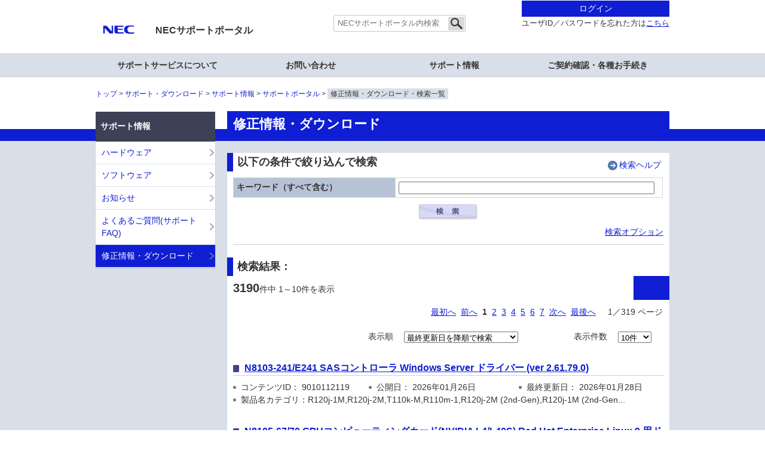

--- FILE ---
content_type: text/html; charset=utf-8
request_url: https://www.support.nec.co.jp/ListModuleDownload.aspx?NoClear=on&SelectPage=1
body_size: 21879
content:
<!DOCTYPE html>
<html xmlns="http://www.w3.org/1999/xhtml" lang="ja" xml:lang="ja">
<head><meta charset="UTF-8" /><title>修正情報・ダウンロード・検索一覧 | NEC</title><link rel="author" href="mailto:webmaster@nec.co.jp" /><link href="css/PSStyle.css" type="text/css" rel="stylesheet" /><link href="nf_global/v2/common/css/master.css" rel="stylesheet" /><link href="nf_global/v2/common/css/portal.css" rel="stylesheet" /><link href="nf_global/v2/local/css/ja.css" rel="stylesheet" /><link href="nf_global/v2/common/css/wide.css" rel="stylesheet" media="print,screen and (min-width:641px)" /><link href="nf_global/v2/common/css/narrow.css" rel="stylesheet" media="screen and (max-width:640px)" /><link href="nf_global/v2/common/css/fixed.css" rel="stylesheet" /><link rel="stylesheet" href="nf_global/v2/common/css/print.css" type="text/css" media="print" /></head>
<body id="ctl00_body">
    <div class="nf-reader"><a id="pl-pagetop">ページの先頭です。</a></div>
    <form method="post" action="./ListModuleDownload.aspx?NoClear=on&amp;SelectPage=1" id="aspnetForm" onsubmit="if(!IsReadyState()) { return false; } else { return true; }">
<div class="aspNetHidden">
<input type="hidden" name="__EVENTTARGET" id="__EVENTTARGET" value="" />
<input type="hidden" name="__EVENTARGUMENT" id="__EVENTARGUMENT" value="" />
<input type="hidden" name="__VIEWSTATE" id="__VIEWSTATE" value="/[base64]/[base64]/jg5Hjgrnjg6/jg7zjg4njgpLlv5jjgozjgZ/[base64]/[base64]/[base64]/[base64]/[base64]/[base64]/jgq/[base64]/mpJzntKIuZ2lmIiBvbmNsaWNrPSJyZXR1cm4gU3VibWl0VHJhbnNpdGlvbignTGlzdE1vZHVsZURvd25sb2FkLmFzcHg/[base64]/Tm9DbGVhcj1vbiZhbXA7c2VsZWN0UGFnZT0xIj7mnIDliJ3jgbg8L2E+ICYjMTYwOzxhIGlkPSJjdGwwMF9QU0NvbnRlbnRNYWluX0hMUGFnZU1pbiIgaHJlZj0iTGlzdE1vZHVsZURvd25sb2FkLmFzcHg/[base64]/[base64]/[base64]/[base64]/[base64]/[base64]/[base64]/[base64]/[base64]/[base64]/[base64]/[base64]/[base64]/[base64]/[base64]/aWQ9MzAzMDEwMDM1MCIgdGFyZ2V0PSJfYmxhbmsiPuWAi+S6uuaDheWgseS/[base64]" />
</div>

<script type="text/javascript">
//<![CDATA[
var theForm = document.forms['aspnetForm'];
if (!theForm) {
    theForm = document.aspnetForm;
}
function __doPostBack(eventTarget, eventArgument) {
    if (!theForm.onsubmit || (theForm.onsubmit() != false)) {
        theForm.__EVENTTARGET.value = eventTarget;
        theForm.__EVENTARGUMENT.value = eventArgument;
        theForm.submit();
    }
}
//]]>
</script>


<script src="/WebResource.axd?d=4gECawT7CnPXDE8ok35ZSllYWhg493whJl-DOph7aTP-QbW24JZ2KmNix0QZ0fhdUPvc6bM0V_DhSBVy8Zgol_Pmm001&amp;t=638901850312636832" type="text/javascript"></script>

        <div class="fixedContainer">
	
            <header class="nf-header" role="banner">
                <div class="inner-01">
                    <div class="nf-reader nf-hd-jump-01"><a href="#pl-pagetext">本文へジャンプする。</a></div>
                    <p class="nf-ignore nf-reader">
                        本ウェブサイトでは、JavaScriptおよびスタイルシートを使用しております。
                        お客さまがご使用のブラウザではスタイルが未適応のため、本来とは異なった表示になっておりますが、情報は問題なくご利用いただけます。
                    </p>
                    <div id="NF-HeadArea">
 <h1 id="NF-hdLogo" class="nf-hd-logo"><a href="https://jpn.nec.com/"><img src="images/NEC_logo_color.png" width="77" height="21" alt="NEC" /></a></h1>
 <p class="nf-hd-utility"><a href="PSHome.aspx">NECサポートポータル</a></p>
</div>
                    <div id="ctl00_searchContents" class="nf-hd-search">
		
                            <input name="ctl00$headerSearchText" type="text" maxlength="256" id="ctl00_headerSearchText" class="nf-hd-searchTxt" onkeypress="return PressEnter(event);" title="NECサポートポータル内検索" placeholder="NECサポートポータル内検索" value="" /><button id="ctl00_imgButton" class="nf-hd-searchBtn" onkeypress="return PressEnter(event);" onclick="SubmitTransition(&#39;ListKeyword.aspx?NoClear=on&amp;kbn=1&#39;);" type="button"><img src="nf_global/v2/common/img/icon/search-01.png" id="ctl00_submitButtonImg" alt="検索" /></button>
                    
	</div>
                    <div class="nf-hd-country-01">
                        <div class="nf-relationMenu"><ul><li class="nf-hd-selectedCountry-02"><a href="PSLoginSupportId.aspx">ログイン</a></li></ul></div><div class="nf-lnBanner"><div style="text-align:left"><small>ユーザID／パスワードを忘れた方は<a href="GuidancePortalIdPwdForgot.aspx" style="text-decoration:underline">こちら</a><br /></small></div></div>
                        
                        
                    </div>
                    <p class="nf-hd-toggleBtn-01">
                        <a href="#"><img src="../nf_global/v2/common/img/icon/toggle-03-open.png" alt="開く" /></a>
                    </p>
                    <div class="nf-reader">ここからサイト内共通メニューです。</div>
                    <div class="nf-reader"><a href="#pl-pagetext">サイト内共通メニューを読み飛ばす。</a></div>
                    <p class="nf-hd-toggleBtn-02"><a><span class="toggleTxt">閉じる</span></a></p>
                </div>
                <nav class="nf-gnavi">
                    <div id="ctl00_GlobalNavArea" class="inner-01">
		
                        <ul id="ctl00_globalNavi"><li><a href="#" data-targetId="#menu1000-02-99-00-00">サポートサービスについて</a></li>
<li><a href="#" data-targetId="#menu1000-03-99-00-00">お問い合わせ</a></li>
<li><a class="nf-lnOpen" href="#" data-targetId="#menu1000-21-00-00-00"><strong>サポート情報</strong></a></li>
<li><a href="#" data-targetId="#menu1000-22-00-00-00">ご契約確認・各種お手続き</a></li>
</ul>
                    
	</div>
                </nav>
                <div id="ctl00_globalNavLayer" class="nf-gn-layer-01"><div id="menu1000-02-99-00-00" class="menu-01"><ul class="col1">
	<li class="nf-nonlncurrent"><a href="GuidanceServiceIntroduction.aspx">サポートサービスご紹介</a></li>
</ul></div>
<div id="menu1000-03-99-00-00" class="menu-01"><ul class="col1">
	<li class="nf-nonlncurrent"><a href="GuidanceSupportAsk.aspx">契約、サービスに関するお問い合わせ</a></li>
</ul></div>
<div id="menu1000-21-00-00-00" class="menu-01"><ul class="col11">
	<li class="nf-nonlncurrent"><strong>製品から探す</strong></li>
	<li class="nf-nonlncurrent"><a href="TopHWGuidanceContents.aspx">ハードウェア</a></li>
	<li class="nf-nonlncurrent"><a href="TopGuidanceContents.aspx">ソフトウェア</a></li>
</ul><ul class="col12">
	<li class="nf-nonlncurrent"><strong>カテゴリから探す</strong></li>
	<li class="nf-nonlncurrent"><a href="ListInformation.aspx">お知らせ</a></li>
	<li class="nf-nonlncurrent"><a href="ListSupportFAQ.aspx">よくあるご質問(サポートFAQ)</a></li>
	<li class="nf-lncurrent"><a href="ListModuleDownload.aspx">修正情報・ダウンロード</a></li>
</ul></div>
<div id="menu1000-22-00-00-00" class="menu-01"><ul class="col11">
	<li class="nf-nonlncurrent"><strong>ご契約確認・お手続き</strong></li>
	<li class="nf-nonlncurrent"><a href="GuidanceContract.aspx">契約・手続きについて</a></li>
	<li class="nf-nonlncurrent"><a href="TopGuidanceEntrySupportPackBundle.aspx">サポートパック／サポートバンドルの登録</a></li>
</ul><ul class="col12">
	<li class="nf-nonlncurrent"><strong>　　　</strong></li>
	<li class="nf-nonlncurrent"><a href="PSPortalIdInsert.aspx">ユーザIDの取得</a></li>
</ul></div>
</div>
            </header>
            <div id="nf-TopicPathArea" class="nf-breadcrumbs"><ol><li><a href='https://jpn.nec.com/'>トップ</a></li><li><a href='https://jpn.nec.com/dl/index.html'>サポート・ダウンロード</a></li><li><a href='https://jpn.nec.com/dl/support.html'>サポート情報</a></li><li><a href='PSHome.aspx'>サポートポータル</a></li><li><em>修正情報・ダウンロード・検索一覧</em></li></ol></div>
        
</div>
        <div class="nf-reader" id="pl-pagetext">ここから本文です。</div>
        <div id="ctl00_PL_contents" class="nf-contents">
            <div class="nf-inner">
                <main class="nf-main" id="MainContentsArea">
                    
    <div class="nf-hdg1-01"><h1>修正情報・ダウンロード</h1></div>
<!-- /.NF-3Column -->



<!-- /.NF-3Column -->





	<div class="view">
	<p class="view" style="word-break: normal;">
		<!--★修正情報・ダウンロード>>>1300100031★-->
	</p>
	</div>




<div class="boxSection-01">

    <table style="width: 100%">
        <tr>
            <td>
                <h3 class="nf-hdg3-01"><strong>以下の条件で絞り込んで検索</strong></h3>
            </td>
            <td>
                <p class="aright"><a class="iconRight-01" href="View.aspx?id=1000000001">検索ヘルプ</a></p>
            </td>
        </tr>
    </table>
    
    <table class="tbl-01">
        <thead>
            <tr>
                <th style="text-align:left;width:260px;">キーワード（すべて含む）</th>
                <td>
                    <label>
                        <input name="keyword"  style="width:420px" type="text" maxlength="256" id="Text5" /><input name="displaykbn"  type="hidden" id="Text8" />&#160;
<!--                        <a href="#" style="width:0px; height:0px;"><img id="submit4" src="./img/検索.gif" onclick="return SubmitTransition('ListModuleDownload.aspx?NoClear=on&amp;kbn=0');" /></a>	-->
                    </label>
                </td>
            </tr>
        </thead>
        <tbody id="SearchCondition" style="display: none;">
            <tr>
                <th class="em-01">キーワード（１つ含む）</th>
                <td>
                    <label>
                        <input name="keyword_or"  style="width:420px" type="text" maxlength="256" id="Text6" />
                    </label>
                </td>
            </tr>
            <tr>
                <th class="em-01">キーワード（含めない）</th>
                <td>
                    <label>
                        <input name="keyword_not"  style="width:420px" type="text" maxlength="256" id="Text7" />
                    </label>
                </td>
            </tr>
            <tr>
                <th class="em-01">公開日</th>
                <td>
                    <input name="dateFrom"  type="text" maxlength="10" id="Text2" style="width:80px" />&#160;～&#160;
                    <input name="dateEnd"  type="text" maxlength="10" id="Text3" style="width:80px" />
                    (例:2009/01/01)
                </td>
            </tr>
            <tr>
                <th class="em-01">種別</th>
                <td>
                    <label>
                        <select name="contentsType" id="ctl00_PSContentMain_HDLSort"><option  value="contentsType0">　　　　</option><option  value="contentsType1" >修正情報</option><option  value="contentsType2" >リビジョンアップ</option><option  value="contentsType3" >BIOS/ファームウェア</option><option  value="contentsType4" >OS関連</option><option  value="contentsType5" >ストレージ関連</option><option  value="contentsType6" >ネットワーク関連</option><option  value="contentsType7" >グラフィック関連</option><option  value="contentsType8" >サウンド関連</option><option  value="contentsType9" >ユーティリティ/マネージメントツール</option><option  value="contentsType10" >電源管理(自動運転)ツール</option><option  value="contentsType11" >ミドルウェア(オプションソフトウェア)</option></select>
                    </label>
                </td>
            </tr>
            <tr>
                <th class="em-01">最終更新日</th>
                <td>
                    <input name="updateFrom"  type="text" maxlength="10" id="Text3" style="width:80px" />&#160;～&#160;
                    <input name="updateEnd"  type="text" maxlength="10" id="Text4" style="width:80px" />
                    (例:2009/01/01)
                </td>
            </tr>
            <!--<tr>
                <th class="em-01">
                    製品名カテゴリ
                    <br /><a href="#" style="width:0px; height:0px;"><img src="./img/選択3.gif" onclick="return ProductCategoryContentsSelect()" /></a>&#160;
<a href="#" style="width:0px; height:0px;"><img src="./img/クリア3.gif" onclick="return ProductCategoryClear()" /></a>

                </th>
                <td>
                    <label style="word-break: break-all;">
                        <br /><label id="productCategoryNameLabel" maxlength="" name="productCategoryNameLabel" readonly="readonly" ></label>
<input name="productCategoryName" type="hidden" maxlength="" value="" class="ProductCategoryNameText" readonly="readonly" />
<input name="productCategoryId" type="hidden" visible="false" maxlength="" value="" />
                    </label>
                </td>
            </tr>-->
        </tbody>
    </table>

    <p class="acenter"><a href="#" style="width:0px; height:0px;"><img id="submit4" src="./img/検索.gif" onclick="return SubmitTransition('ListModuleDownload.aspx?NoClear=on&amp;kbn=0');" /></a></p>
    <div id="OptionOpen">
        <p class="aright">
            <a href="javascript:void(0);" onclick="open_close('SearchCondition','OptionOpen','OptionClose');return false;">
            検索オプション</a>
        </p>
    </div>
    <div id="OptionClose" style="display: none;">
        <p class="aright">
            <a href="javascript:void(0);" onclick="open_close('SearchCondition','OptionOpen','OptionClose');return false;">
            閉じる</a>
        </p>
    </div>

    <hr class="nf-smallBreak" />

	<h3 class="nf-hdg3-01" id="SearchResult"><strong>検索結果：&#160;</strong></h3>

    <h2 class="nf-hdg2-01 num-01"><strong>3190</strong>件中 1～10件を表示</h2>

	<div>
		<ul class="productList-01">
			<li>
				<div class="w100">
				    <p class="aright">&#160;<a id="ctl00_PSContentMain_HLPageMin" href="ListModuleDownload.aspx?NoClear=on&amp;selectPage=1">最初へ</a> &#160;<a id="ctl00_PSContentMain_HLPageMin" href="ListModuleDownload.aspx?NoClear=on&amp;SelectPage=1">前へ</a> &#160;<b>1</b>  &#160;<a id="ctl00_PSContentMain_HLPageMin" href="ListModuleDownload.aspx?NoClear=on&amp;SelectPage=2">2</a> &#160;<a id="ctl00_PSContentMain_HLPageMin" href="ListModuleDownload.aspx?NoClear=on&amp;SelectPage=3">3</a> &#160;<a id="ctl00_PSContentMain_HLPageMin" href="ListModuleDownload.aspx?NoClear=on&amp;SelectPage=4">4</a> &#160;<a id="ctl00_PSContentMain_HLPageMin" href="ListModuleDownload.aspx?NoClear=on&amp;SelectPage=5">5</a> &#160;<a id="ctl00_PSContentMain_HLPageMin" href="ListModuleDownload.aspx?NoClear=on&amp;SelectPage=6">6</a> &#160;<a id="ctl00_PSContentMain_HLPageMin" href="ListModuleDownload.aspx?NoClear=on&amp;SelectPage=7">7</a> &#160;<a id="ctl00_PSContentMain_HLPageMin" href="ListModuleDownload.aspx?NoClear=on&amp;SelectPage=2">次へ</a> &#160;<a id="ctl00_PSContentMain_HLPageMin" href="ListModuleDownload.aspx?NoClear=on&amp;SelectPage=319">最後へ</a> &#160;&#160;&#160;&#160;1／319 ページ</p>
				</div>
			</li>
			<li>
				<div class="w30"><p>
<!--
                    <a class="nf-fileIcon" href="View.aspx?id=1000000018" target="_blank">
                        <img src="./img/ico_link.gif" alt="" width="26" height="16" />
                    </a>
                    <a class="nf-fileText" id="NF-fileTextid" href="View.aspx?id=1000000018" target="_blank">
                        種別アイコンの説明
                    </a>
-->
				</p></div>

				<div class="w40"><p>
                    表示順　
                    <label>
                        <select name="displaySort" id="Select1" onchange="SubmitTransition('ListModuleDownload.aspx?NoClear=on,1')"><option value="releaseDate" >公開日を降順で検索</option><option  value="upDate"  selected="selected">最終更新日を降順で検索</option><option value="title" >タイトルを昇順で検索</option><option value="productName" >製品名を昇順で検索</option><option value="score" >スコア（人気）を降順で検索</option></select>
                    </label>
				</p></div>

				<div class="w30"><p>
                    　　　　表示件数　
                    <label>
                        <select name="displayNumber" id="Select1" onchange="SubmitTransition('ListModuleDownload.aspx?NoClear=on,1')"><option value="10">10件</option><option value="20" >20件</option><option value="50" >50件</option><option value="100" >100件</option><option value="500" >500件</option></select>
                    </label>
				</p></div>
			</li>
	    </ul>
	</div>

    
        <div class="w32">
            <img src='./img/blt_indigo.gif' style='vertical-align:middle;width:10px;height:12px;' />
<!--
            
-->
            
                <a class="ListTitle" href="View.aspx?NoClear=on&amp;id=9010112119" onclick="return SubmitTransition('View.aspx?NoClear=on&amp;id=9010112119')">
                    N8103-241/E241 SASコントローラ Windows Server ドライバー (ver 2.61.79.0)
                </a>
            
        </div>
        <hr class="NF-smallBreak" />
        <div class="SP-listToc">
            <ul class="productList-01" style="margin:0 0 0 0;">
                <li style="margin:0 0 0 0;">
                    <div class="w100">
<!--
                        <img src='./img/blt_blue_s.gif' style='vertical-align:middle;width:10px;height:12px;' />
-->
                        
                    </div>
                </li>
                <li style="margin:0 0 0 0;">
                    <div class="w100">
						<table>
							<tr>
								<td><b class="block1"></b></td>
								<td>&nbsp;&nbsp;コンテンツID：
			                        9010112119
		                        </td>
							</tr>
						</table>
                    </div>
                    <div class="w35">
						<table>
							<tr>
								<td><b class="block1"></b></td>
								<td>&nbsp;&nbsp;公開日：
			                        2026年01月26日
		                        </td>
							</tr>
						</table>
                    </div>
                    <div class="w35">
						<table>
							<tr>
								<td><b class="block1"></b></td>
								<td>&nbsp;&nbsp;最終更新日：
			                        2026年01月28日
		                        </td>
							</tr>
						</table>
                    </div>
                </li>
                <li style="margin:0 0 0 0;">
                    <div class="w100">
						<table>
							<tr>
								<td><b class="block1"></b></td>
								<td>&nbsp;&nbsp;製品名カテゴリ：R120j-1M,R120j-2M,T110k-M,R110m-1,R120j-2M (2nd-Gen),R120j-1M (2nd-Gen...</td>
							</tr>
						</table>
                    </div>
                </li>
                <li>
                </li>
                <li>
                </li>
                <li>
                </li>
            </ul>
        </div>
    
        <div class="w32">
            <img src='./img/blt_indigo.gif' style='vertical-align:middle;width:10px;height:12px;' />
<!--
            
-->
            
                <a class="ListTitle" href="View.aspx?NoClear=on&amp;id=9010112093" onclick="return SubmitTransition('View.aspx?NoClear=on&amp;id=9010112093')">
                    N8105-67/70 GPUコンピューティングカード(NVIDIA L4/L40S) Red Hat Enterprise Linux 9 用ドライバー 580.82.07
                </a>
            
        </div>
        <hr class="NF-smallBreak" />
        <div class="SP-listToc">
            <ul class="productList-01" style="margin:0 0 0 0;">
                <li style="margin:0 0 0 0;">
                    <div class="w100">
<!--
                        <img src='./img/blt_blue_s.gif' style='vertical-align:middle;width:10px;height:12px;' />
-->
                        
                    </div>
                </li>
                <li style="margin:0 0 0 0;">
                    <div class="w100">
						<table>
							<tr>
								<td><b class="block1"></b></td>
								<td>&nbsp;&nbsp;コンテンツID：
			                        9010112093
		                        </td>
							</tr>
						</table>
                    </div>
                    <div class="w35">
						<table>
							<tr>
								<td><b class="block1"></b></td>
								<td>&nbsp;&nbsp;公開日：
			                        2026年01月09日
		                        </td>
							</tr>
						</table>
                    </div>
                    <div class="w35">
						<table>
							<tr>
								<td><b class="block1"></b></td>
								<td>&nbsp;&nbsp;最終更新日：
			                        2026年01月26日
		                        </td>
							</tr>
						</table>
                    </div>
                </li>
                <li style="margin:0 0 0 0;">
                    <div class="w100">
						<table>
							<tr>
								<td><b class="block1"></b></td>
								<td>&nbsp;&nbsp;製品名カテゴリ：R120k-1M,R120k-2M</td>
							</tr>
						</table>
                    </div>
                </li>
                <li>
                </li>
                <li>
                </li>
                <li>
                </li>
            </ul>
        </div>
    
        <div class="w32">
            <img src='./img/blt_indigo.gif' style='vertical-align:middle;width:10px;height:12px;' />
<!--
            
-->
            
                <a class="ListTitle" href="View.aspx?NoClear=on&amp;id=9010112016" onclick="return SubmitTransition('View.aspx?NoClear=on&amp;id=9010112016')">
                    Express5800シリーズ Starter Pack Version S8.10-013.04
                </a>
            
        </div>
        <hr class="NF-smallBreak" />
        <div class="SP-listToc">
            <ul class="productList-01" style="margin:0 0 0 0;">
                <li style="margin:0 0 0 0;">
                    <div class="w100">
<!--
                        <img src='./img/blt_blue_s.gif' style='vertical-align:middle;width:10px;height:12px;' />
-->
                        
                    </div>
                </li>
                <li style="margin:0 0 0 0;">
                    <div class="w100">
						<table>
							<tr>
								<td><b class="block1"></b></td>
								<td>&nbsp;&nbsp;コンテンツID：
			                        9010112016
		                        </td>
							</tr>
						</table>
                    </div>
                    <div class="w35">
						<table>
							<tr>
								<td><b class="block1"></b></td>
								<td>&nbsp;&nbsp;公開日：
			                        2025年10月27日
		                        </td>
							</tr>
						</table>
                    </div>
                    <div class="w35">
						<table>
							<tr>
								<td><b class="block1"></b></td>
								<td>&nbsp;&nbsp;最終更新日：
			                        2026年01月26日
		                        </td>
							</tr>
						</table>
                    </div>
                </li>
                <li style="margin:0 0 0 0;">
                    <div class="w100">
						<table>
							<tr>
								<td><b class="block1"></b></td>
								<td>&nbsp;&nbsp;製品名カテゴリ：R120j-1M,R120j-2M,R110k-1M,T110k-M,R110m-1,R120j-2M (2nd-Gen),R120j-1M...</td>
							</tr>
						</table>
                    </div>
                </li>
                <li>
                </li>
                <li>
                </li>
                <li>
                </li>
            </ul>
        </div>
    
        <div class="w32">
            <img src='./img/blt_indigo.gif' style='vertical-align:middle;width:10px;height:12px;' />
<!--
            
-->
            
                <a class="ListTitle" href="View.aspx?NoClear=on&amp;id=9010111981" onclick="return SubmitTransition('View.aspx?NoClear=on&amp;id=9010111981')">
                    Express5800シリーズ Starter Pack Version S8.10-014.02
                </a>
            
        </div>
        <hr class="NF-smallBreak" />
        <div class="SP-listToc">
            <ul class="productList-01" style="margin:0 0 0 0;">
                <li style="margin:0 0 0 0;">
                    <div class="w100">
<!--
                        <img src='./img/blt_blue_s.gif' style='vertical-align:middle;width:10px;height:12px;' />
-->
                        
                    </div>
                </li>
                <li style="margin:0 0 0 0;">
                    <div class="w100">
						<table>
							<tr>
								<td><b class="block1"></b></td>
								<td>&nbsp;&nbsp;コンテンツID：
			                        9010111981
		                        </td>
							</tr>
						</table>
                    </div>
                    <div class="w35">
						<table>
							<tr>
								<td><b class="block1"></b></td>
								<td>&nbsp;&nbsp;公開日：
			                        2025年09月26日
		                        </td>
							</tr>
						</table>
                    </div>
                    <div class="w35">
						<table>
							<tr>
								<td><b class="block1"></b></td>
								<td>&nbsp;&nbsp;最終更新日：
			                        2026年01月26日
		                        </td>
							</tr>
						</table>
                    </div>
                </li>
                <li style="margin:0 0 0 0;">
                    <div class="w100">
						<table>
							<tr>
								<td><b class="block1"></b></td>
								<td>&nbsp;&nbsp;製品名カテゴリ：R120k-1M,R120k-2M,R110m-1M</td>
							</tr>
						</table>
                    </div>
                </li>
                <li>
                </li>
                <li>
                </li>
                <li>
                </li>
            </ul>
        </div>
    
        <div class="w32">
            <img src='./img/blt_indigo.gif' style='vertical-align:middle;width:10px;height:12px;' />
<!--
            
                <img src='./img/icon_module.gif' alt='' style='border-width:0px; vertical-align:middle;margin-top:-2px; margin-bottom:-2px' />
                    
-->
            
                <a class="ListTitle" href="View.aspx?NoClear=on&amp;id=9010112107" onclick="return SubmitTransition('View.aspx?NoClear=on&amp;id=9010112107')">
                    【WebOTX】Apache HTTP Server 2.4.66：OpenSSL 3.5.4 のダウンロード
                </a>
            
        </div>
        <hr class="NF-smallBreak" />
        <div class="SP-listToc">
            <ul class="productList-01" style="margin:0 0 0 0;">
                <li style="margin:0 0 0 0;">
                    <div class="w100">
<!--
                        <img src='./img/blt_blue_s.gif' style='vertical-align:middle;width:10px;height:12px;' />
-->
                        
                    </div>
                </li>
                <li style="margin:0 0 0 0;">
                    <div class="w100">
						<table>
							<tr>
								<td><b class="block1"></b></td>
								<td>&nbsp;&nbsp;コンテンツID：
			                        9010112107
		                        </td>
							</tr>
						</table>
                    </div>
                    <div class="w35">
						<table>
							<tr>
								<td><b class="block1"></b></td>
								<td>&nbsp;&nbsp;公開日：
			                        2026年01月09日
		                        </td>
							</tr>
						</table>
                    </div>
                    <div class="w35">
						<table>
							<tr>
								<td><b class="block1"></b></td>
								<td>&nbsp;&nbsp;最終更新日：
			                        2026年01月19日
		                        </td>
							</tr>
						</table>
                    </div>
                </li>
                <li style="margin:0 0 0 0;">
                    <div class="w100">
						<table>
							<tr>
								<td><b class="block1"></b></td>
								<td>&nbsp;&nbsp;製品名カテゴリ：WebOTX,WebOTX Application Server</td>
							</tr>
						</table>
                    </div>
                </li>
                <li>
                </li>
                <li>
                </li>
                <li>
                </li>
            </ul>
        </div>
    
        <div class="w32">
            <img src='./img/blt_indigo.gif' style='vertical-align:middle;width:10px;height:12px;' />
<!--
            
                <img src='./img/icon_module.gif' alt='' style='border-width:0px; vertical-align:middle;margin-top:-2px; margin-bottom:-2px' />
                    
-->
            
                <a class="ListTitle" href="View.aspx?NoClear=on&amp;id=9010110742" onclick="return SubmitTransition('View.aspx?NoClear=on&amp;id=9010110742')">
                    【WebOTX】Builderイメージ生成用ファイルのダウンロード
                </a>
            
        </div>
        <hr class="NF-smallBreak" />
        <div class="SP-listToc">
            <ul class="productList-01" style="margin:0 0 0 0;">
                <li style="margin:0 0 0 0;">
                    <div class="w100">
<!--
                        <img src='./img/blt_blue_s.gif' style='vertical-align:middle;width:10px;height:12px;' />
-->
                        
                    </div>
                </li>
                <li style="margin:0 0 0 0;">
                    <div class="w100">
						<table>
							<tr>
								<td><b class="block1"></b></td>
								<td>&nbsp;&nbsp;コンテンツID：
			                        9010110742
		                        </td>
							</tr>
						</table>
                    </div>
                    <div class="w35">
						<table>
							<tr>
								<td><b class="block1"></b></td>
								<td>&nbsp;&nbsp;公開日：
			                        2023年05月16日
		                        </td>
							</tr>
						</table>
                    </div>
                    <div class="w35">
						<table>
							<tr>
								<td><b class="block1"></b></td>
								<td>&nbsp;&nbsp;最終更新日：
			                        2026年01月16日
		                        </td>
							</tr>
						</table>
                    </div>
                </li>
                <li style="margin:0 0 0 0;">
                    <div class="w100">
						<table>
							<tr>
								<td><b class="block1"></b></td>
								<td>&nbsp;&nbsp;製品名カテゴリ：WebOTX,WebOTX Application Server</td>
							</tr>
						</table>
                    </div>
                </li>
                <li>
                </li>
                <li>
                </li>
                <li>
                </li>
            </ul>
        </div>
    
        <div class="w32">
            <img src='./img/blt_indigo.gif' style='vertical-align:middle;width:10px;height:12px;' />
<!--
            
-->
            
                <a class="ListTitle" href="View.aspx?NoClear=on&amp;id=9010112082" onclick="return SubmitTransition('View.aspx?NoClear=on&amp;id=9010112082')">
                    iStorage NSシリーズ EXPRESSBUILDER Version E8.10-014.01
                </a>
            
        </div>
        <hr class="NF-smallBreak" />
        <div class="SP-listToc">
            <ul class="productList-01" style="margin:0 0 0 0;">
                <li style="margin:0 0 0 0;">
                    <div class="w100">
<!--
                        <img src='./img/blt_blue_s.gif' style='vertical-align:middle;width:10px;height:12px;' />
-->
                        
                    </div>
                </li>
                <li style="margin:0 0 0 0;">
                    <div class="w100">
						<table>
							<tr>
								<td><b class="block1"></b></td>
								<td>&nbsp;&nbsp;コンテンツID：
			                        9010112082
		                        </td>
							</tr>
						</table>
                    </div>
                    <div class="w35">
						<table>
							<tr>
								<td><b class="block1"></b></td>
								<td>&nbsp;&nbsp;公開日：
			                        2025年12月26日
		                        </td>
							</tr>
						</table>
                    </div>
                    <div class="w35">
						<table>
							<tr>
								<td><b class="block1"></b></td>
								<td>&nbsp;&nbsp;最終更新日：
			                        2026年01月09日
		                        </td>
							</tr>
						</table>
                    </div>
                </li>
                <li style="margin:0 0 0 0;">
                    <div class="w100">
						<table>
							<tr>
								<td><b class="block1"></b></td>
								<td>&nbsp;&nbsp;製品名カテゴリ：NS500Rm</td>
							</tr>
						</table>
                    </div>
                </li>
                <li>
                </li>
                <li>
                </li>
                <li>
                </li>
            </ul>
        </div>
    
        <div class="w32">
            <img src='./img/blt_indigo.gif' style='vertical-align:middle;width:10px;height:12px;' />
<!--
            
-->
            
                <a class="ListTitle" href="View.aspx?NoClear=on&amp;id=9010112081" onclick="return SubmitTransition('View.aspx?NoClear=on&amp;id=9010112081')">
                    iStorage NSシリーズ Starter Pack Version S8.10-014.02
                </a>
            
        </div>
        <hr class="NF-smallBreak" />
        <div class="SP-listToc">
            <ul class="productList-01" style="margin:0 0 0 0;">
                <li style="margin:0 0 0 0;">
                    <div class="w100">
<!--
                        <img src='./img/blt_blue_s.gif' style='vertical-align:middle;width:10px;height:12px;' />
-->
                        
                    </div>
                </li>
                <li style="margin:0 0 0 0;">
                    <div class="w100">
						<table>
							<tr>
								<td><b class="block1"></b></td>
								<td>&nbsp;&nbsp;コンテンツID：
			                        9010112081
		                        </td>
							</tr>
						</table>
                    </div>
                    <div class="w35">
						<table>
							<tr>
								<td><b class="block1"></b></td>
								<td>&nbsp;&nbsp;公開日：
			                        2025年12月26日
		                        </td>
							</tr>
						</table>
                    </div>
                    <div class="w35">
						<table>
							<tr>
								<td><b class="block1"></b></td>
								<td>&nbsp;&nbsp;最終更新日：
			                        2026年01月09日
		                        </td>
							</tr>
						</table>
                    </div>
                </li>
                <li style="margin:0 0 0 0;">
                    <div class="w100">
						<table>
							<tr>
								<td><b class="block1"></b></td>
								<td>&nbsp;&nbsp;製品名カテゴリ：NS500Rm</td>
							</tr>
						</table>
                    </div>
                </li>
                <li>
                </li>
                <li>
                </li>
                <li>
                </li>
            </ul>
        </div>
    
        <div class="w32">
            <img src='./img/blt_indigo.gif' style='vertical-align:middle;width:10px;height:12px;' />
<!--
            
-->
            
                <a class="ListTitle" href="View.aspx?NoClear=on&amp;id=9010112080" onclick="return SubmitTransition('View.aspx?NoClear=on&amp;id=9010112080')">
                    N8190-173/174/180 Fibre Channel コントローラ ファームウェア(02.11.01)
                </a>
            
        </div>
        <hr class="NF-smallBreak" />
        <div class="SP-listToc">
            <ul class="productList-01" style="margin:0 0 0 0;">
                <li style="margin:0 0 0 0;">
                    <div class="w100">
<!--
                        <img src='./img/blt_blue_s.gif' style='vertical-align:middle;width:10px;height:12px;' />
-->
                        
                    </div>
                </li>
                <li style="margin:0 0 0 0;">
                    <div class="w100">
						<table>
							<tr>
								<td><b class="block1"></b></td>
								<td>&nbsp;&nbsp;コンテンツID：
			                        9010112080
		                        </td>
							</tr>
						</table>
                    </div>
                    <div class="w35">
						<table>
							<tr>
								<td><b class="block1"></b></td>
								<td>&nbsp;&nbsp;公開日：
			                        2025年12月26日
		                        </td>
							</tr>
						</table>
                    </div>
                    <div class="w35">
						<table>
							<tr>
								<td><b class="block1"></b></td>
								<td>&nbsp;&nbsp;最終更新日：
			                        2026年01月09日
		                        </td>
							</tr>
						</table>
                    </div>
                </li>
                <li style="margin:0 0 0 0;">
                    <div class="w100">
						<table>
							<tr>
								<td><b class="block1"></b></td>
								<td>&nbsp;&nbsp;製品名カテゴリ：R120k-1M,R120k-2M,R110m-1M,NS500Rm</td>
							</tr>
						</table>
                    </div>
                </li>
                <li>
                </li>
                <li>
                </li>
                <li>
                </li>
            </ul>
        </div>
    
        <div class="w32">
            <img src='./img/blt_indigo.gif' style='vertical-align:middle;width:10px;height:12px;' />
<!--
            
-->
            
                <a class="ListTitle" href="View.aspx?NoClear=on&amp;id=9010111986" onclick="return SubmitTransition('View.aspx?NoClear=on&amp;id=9010111986')">
                    iLO7 ファームウェア 1.17.00 / iLO7 日本語言語パック 1.17.11
                </a>
            
        </div>
        <hr class="NF-smallBreak" />
        <div class="SP-listToc">
            <ul class="productList-01" style="margin:0 0 0 0;">
                <li style="margin:0 0 0 0;">
                    <div class="w100">
<!--
                        <img src='./img/blt_blue_s.gif' style='vertical-align:middle;width:10px;height:12px;' />
-->
                        
                    </div>
                </li>
                <li style="margin:0 0 0 0;">
                    <div class="w100">
						<table>
							<tr>
								<td><b class="block1"></b></td>
								<td>&nbsp;&nbsp;コンテンツID：
			                        9010111986
		                        </td>
							</tr>
						</table>
                    </div>
                    <div class="w35">
						<table>
							<tr>
								<td><b class="block1"></b></td>
								<td>&nbsp;&nbsp;公開日：
			                        2025年09月26日
		                        </td>
							</tr>
						</table>
                    </div>
                    <div class="w35">
						<table>
							<tr>
								<td><b class="block1"></b></td>
								<td>&nbsp;&nbsp;最終更新日：
			                        2026年01月09日
		                        </td>
							</tr>
						</table>
                    </div>
                </li>
                <li style="margin:0 0 0 0;">
                    <div class="w100">
						<table>
							<tr>
								<td><b class="block1"></b></td>
								<td>&nbsp;&nbsp;製品名カテゴリ：R120k-1M,R120k-2M,R110m-1M,NS500Rm</td>
							</tr>
						</table>
                    </div>
                </li>
                <li>
                </li>
                <li>
                </li>
                <li>
                </li>
            </ul>
        </div>
    
    
	<div>
		<ul class="productList-01">
			<li>
				<div class="w100">
				    <p class="aright">&#160;<a id="ctl00_PSContentMain_HLPageMin" href="ListModuleDownload.aspx?NoClear=on&amp;selectPage=1">最初へ</a> &#160;<a id="ctl00_PSContentMain_HLPageMin" href="ListModuleDownload.aspx?NoClear=on&amp;SelectPage=1">前へ</a> &#160;<b>1</b>  &#160;<a id="ctl00_PSContentMain_HLPageMin" href="ListModuleDownload.aspx?NoClear=on&amp;SelectPage=2">2</a> &#160;<a id="ctl00_PSContentMain_HLPageMin" href="ListModuleDownload.aspx?NoClear=on&amp;SelectPage=3">3</a> &#160;<a id="ctl00_PSContentMain_HLPageMin" href="ListModuleDownload.aspx?NoClear=on&amp;SelectPage=4">4</a> &#160;<a id="ctl00_PSContentMain_HLPageMin" href="ListModuleDownload.aspx?NoClear=on&amp;SelectPage=5">5</a> &#160;<a id="ctl00_PSContentMain_HLPageMin" href="ListModuleDownload.aspx?NoClear=on&amp;SelectPage=6">6</a> &#160;<a id="ctl00_PSContentMain_HLPageMin" href="ListModuleDownload.aspx?NoClear=on&amp;SelectPage=7">7</a> &#160;<a id="ctl00_PSContentMain_HLPageMin" href="ListModuleDownload.aspx?NoClear=on&amp;SelectPage=2">次へ</a> &#160;<a id="ctl00_PSContentMain_HLPageMin" href="ListModuleDownload.aspx?NoClear=on&amp;SelectPage=319">最後へ</a> &#160;&#160;&#160;&#160;1／319 ページ</p>
				</div>
			</li>
	    </ul>
	</div>
    
</div>


    <p style="margin-bottom: 0px; font-size: 100%">
        <span id="ctl00_ContentPlaceHolder1_PSPageErrMessage1" class="messageStyleError"></span>
    </p>

                    <div id="ctl00_hwdiv" class="nf-totop">
                        <p class="toTop"><a href="#pl-pagetop"><span id="ctl00_gototop">ページの先頭へ戻る</span></a></p>
                    <!--/.nf-totop --></div>
                    
                    <input type="button" name="ctl00$eventTargetButton" value="NECサポートポータル" onclick="javascript:WebForm_DoPostBackWithOptions(new WebForm_PostBackOptions(&quot;ctl00$eventTargetButton&quot;, &quot;&quot;, false, &quot;&quot;, &quot;PSHome.aspx&quot;, false, true))" id="ctl00_eventTargetButton" class="hiddenButton" />
                    <!-- /main -->
                </main>
                <div class="nf-reader">
                    ここからページ共通メニューです。
                    <a href="#pl-localnavi-end">ページ共通メニューを読み飛ばす。</a>
                </div>
                <div class="nf-sub" id="NF-subid">
                    <div id="ctl00_localNaviUl" class="nf-lnavi"><h2><div class="nf-sub1">サポート情報</div></h2>
<ul>
	<li class="nf-nonlncurrent"><a href="TopHWGuidanceContents.aspx">ハードウェア</a>	<ul>
		<li><a href="HWSelectModelKataban.aspx">製品から探す</a></li>
		<li><a href="HWSearchByNumber.aspx">型番・モデル名から探す</a></li>
	</ul></li>
	<li class="nf-nonlncurrent"><a href="TopGuidanceContents.aspx">ソフトウェア</a>	<ul>
		<li><a href="GuidanceCategoryProductSearch.aspx">製品から探す</a></li>
	</ul></li>
	<li class="nf-nonlncurrent"><a href="ListInformation.aspx">お知らせ</a></li>
	<li class="nf-nonlncurrent"><a href="ListSupportFAQ.aspx">よくあるご質問(サポートFAQ)</a></li>
	<li class="nf-lncurrent"><a href="ListModuleDownload.aspx">修正情報・ダウンロード</a></li>
</ul>
</div>
                    <div class="nf-reader" id="pl-localnavi-end">ページ共通メニューここまで。</div>
                </div>
            </div>
        </div>
        <footer class="nf-footer" role="contentinfo">
	<ul class="nf-ft-link">
		<li><a href="https://www.nec.co.jp/profile/aboutnec.html" target="_blank">会社概要</a></li>
		<li><a href="View.aspx?id=3030100350" target="_blank">個人情報保護</a></li>
		<li><a href="View.aspx?id=1000000002" target="_blank">ご利用条件</a></li>
		<li><a href="https://www.nec.co.jp/contactus/index.html" target="_blank">お問い合わせ</a></li>
	</ul>
	<address>
	<img src="./img/ft_copyright.gif" alt="Copyright NEC Corporation. All rights reserved." width="282" height="12" />
	</address>
</footer>

    
<div class="aspNetHidden">

	<input type="hidden" name="__VIEWSTATEGENERATOR" id="__VIEWSTATEGENERATOR" value="31F90B3F" />
	<input type="hidden" name="__PREVIOUSPAGE" id="__PREVIOUSPAGE" value="iY6Nr24n84U_5TnIdNO8kYkbsFjsXT_8crBeH9z-Mcq20bgLmKohi2pTQR2r4M-lt-nZDq_sQEXZfzwpA9nmUNVitMR4D-5oHKEfqz1IutILABgv0" />
	<input type="hidden" name="__EVENTVALIDATION" id="__EVENTVALIDATION" value="/wEdAAPXRrcP8J08UWknAtqzyzBDn2e3JZMFVDFRaGgX2HmgOt+d5k+wQxaJNheuBmZ/68cXMEzZx1260VxcMOzwTs2AI+I5DQ==" />
</div>
 <script>if (document.getElementById('Text8').value == '1') {    document.getElementById('SearchCondition').style.display='';    document.getElementById('OptionOpen').style.display='none';    document.getElementById('OptionClose').style.display='';}else{    document.getElementById('SearchCondition').style.display='none';    document.getElementById('OptionOpen').style.display='';    document.getElementById('OptionClose').style.display='none';}function open_close(condition,open,close){	var condition = document.getElementById(condition);	var open = document.getElementById(open);	var close = document.getElementById(close);	if (condition.style.display == 'none') {		condition.style.display = '';		open.style.display = 'none';		close.style.display = '';		document.getElementById('Text8').value='1';	} else {		condition.style.display = 'none';		open.style.display = '';		close.style.display = 'none';		document.getElementById('Text8').value='0';	}}</script></form>
    <script src="scripts/scripts.js"></script>
    <script src="scripts/common.js"></script>
    <script src="scripts/jquery/jquery-3.6.0.min.js"></script>
    
    <script src="nf_global/v2/common/js/fixed.js"></script>
    <script src="nf_global/v2/common/js/run.js"></script>
    <script src="scripts/aa_trackingcode.js"></script>
</body>
</html>

--- FILE ---
content_type: text/css
request_url: https://www.support.nec.co.jp/nf_global/v2/local/css/ja.css
body_size: 297
content:
@charset "utf-8";

body{
	/*font-family:Meiryo, "Hiragino Kaku Gothic ProN", sans-serif;*/
	font-family:"Noto Sans JP", sans-serif;
}


--- FILE ---
content_type: text/css
request_url: https://www.support.nec.co.jp/nf_global/v2/common/css/wide.css
body_size: 14292
content:
.nf-header > .inner-01, .nf-header .inner-02, .nf-header .nf-hd-country-02 .nf-hd-country-03 .countryList, .nf-header .nf-hd-country-02 .nf-hd-country-03 .countryList .region-03, .nf-header .nf-hd-country-02 .nf-hd-country-03 .countryList .region-04, div.nf-gn-layer-01 div.menu-01 .hdg-02, div.nf-gn-layer-01 div.menu-01 .inner-01, div.nf-gn-layer-01 div.menu-01 .inner-01 > ul > li,
div.nf-gn-layer-01 div.menu-01 .inner-01 .section-01 > ul > li,
div.nf-gn-layer-01 div.menu-01 .inner-01 .section-02 > ul > li, .nf-contents div.nf-inner, .nf-fnavi > div.nf-inner ul.nf-fn-link > li, .nf-fnavi > div.nf-inner ul.nf-fn-link > li ul, ul.uList-01[class*=col],
ul.noteList-01[class*=col], ol.oList-01[class*=col], dl.newsList-04, ul.linkList-01[class*=col],
ul.pageLink-01[class*=col], ul.linkList-02[class*=col], ul.tab-01, div.img-01.right, div.lytImg-01.float, .brnList-01 ul, .productList-02,
.productList-03, .productList-02.col1 .list, .productList-02.col2-1 .col-02 .list, .productList-02.col1-2 .col-01 .list, .productList-03 .list, div.column-01, div.column-02, div.column-03, ul.categoryList-01, ul.categoryList-01 > li a ul.col2, ul.categoryList-02, div.categoryColumn-01, .pickupList-01, div.slide-01.enable > .inner-01 div.panel, div.slide-01.enable > .inner-01 ul.thum, div.slide-02.enable > .inner-01 ul.nav, body.top .nf-header > .inner-03 > .inner-01, .topSlide-01.enable .slide, .topSlide-01.enable .slide .inner ul, .newsArea-01, .tabNav-01 {
  *zoom: 1;
}
.nf-header > .inner-01:after, .nf-header .inner-02:after, .nf-header .nf-hd-country-02 .nf-hd-country-03 .countryList:after, .nf-header .nf-hd-country-02 .nf-hd-country-03 .countryList .region-03:after, .nf-header .nf-hd-country-02 .nf-hd-country-03 .countryList .region-04:after, div.nf-gn-layer-01 div.menu-01 .hdg-02:after, div.nf-gn-layer-01 div.menu-01 .inner-01:after, div.nf-gn-layer-01 div.menu-01 .inner-01 > ul > li:after,
div.nf-gn-layer-01 div.menu-01 .inner-01 .section-01 > ul > li:after,
div.nf-gn-layer-01 div.menu-01 .inner-01 .section-02 > ul > li:after, .nf-contents div.nf-inner:after, .nf-fnavi > div.nf-inner ul.nf-fn-link > li:after, .nf-fnavi > div.nf-inner ul.nf-fn-link > li ul:after, ul.uList-01[class*=col]:after,
ul.noteList-01[class*=col]:after, ol.oList-01[class*=col]:after, dl.newsList-04:after, ul.linkList-01[class*=col]:after,
ul.pageLink-01[class*=col]:after, ul.linkList-02[class*=col]:after, ul.tab-01:after, div.img-01.right:after, div.lytImg-01.float:after, .brnList-01 ul:after, .productList-02:after,
.productList-03:after, .productList-02.col1 .list:after, .productList-02.col2-1 .col-02 .list:after, .productList-02.col1-2 .col-01 .list:after, .productList-03 .list:after, div.column-01:after, div.column-02:after, div.column-03:after, ul.categoryList-01:after, ul.categoryList-01 > li a ul.col2:after, ul.categoryList-02:after, div.categoryColumn-01:after, .pickupList-01:after, div.slide-01.enable > .inner-01 div.panel:after, div.slide-01.enable > .inner-01 ul.thum:after, div.slide-02.enable > .inner-01 ul.nav:after, body.top .nf-header > .inner-03 > .inner-01:after, .topSlide-01.enable .slide:after, .topSlide-01.enable .slide .inner ul:after, .newsArea-01:after, .tabNav-01:after {
  clear: both;
  content: "";
  display: block;
}

.nf-reader a {
  height: 1px;
  font-size: 0;
}
.nf-reader a:focus {
  display: inline-block;
/*  background: #0b3c8e url(/nf_global/v2/common/img/icon/skip-01.png) no-repeat;*/
  background: #0F1ED2 url(/nf_global/v2/common/img/icon/skip-01.png) no-repeat;
}
.nf-reader.nf-hd-jump-01 {
  position: absolute;
  top: 0;
  right: 0;
  left: 0;
}
.nf-reader.nf-hd-jump-01 a {
  background-position: 30px center;
  padding: 0 30px 0 43px;
}
.nf-reader.nf-hd-jump-02 {
  position: absolute;
  top: 40px;
  right: 0;
  left: 0;
}
.nf-reader.nf-hd-jump-02 a {
  background-position: 5px center;
  padding: 0 5px 0 18px;
}

.nf-cookie-01 > .inner {
  margin: 0 auto;
  max-width: 960px;
}
.nf-cookie-01 > .inner p {
  display: table-cell;
  vertical-align: middle;
}
.nf-cookie-01 > .inner .txt {
  padding-right: 30px;
}
.nf-cookie-01 > .inner .btn a {
  padding: 3px 15px;
}

.nf-header {
  background: #fff;
}
.nf-header > .inner-01 {
  position: relative;
  margin: 0 auto;
  padding-top: 14px;
  padding-right: 150px;
  padding-bottom: 16px;
  max-width: 810px;
  z-index: 1;
}

@media screen and (max-width: 960px) {
  .nf-header > .inner-01 {
    padding-left: 10px;
  }
}
.nf-header .nf-hd-logo {
  float: left;
  padding: 5px 0 4px;
  width: 100px;
}
.nf-header .nf-hd-selectedCountry-01 {
  display: none;
}
.nf-header .nf-hd-toggleBtn-01 {
  display: none;
}
.nf-header .nf-hd-toggleBtn-02 {
  display: none !important;
}
.nf-header .inner-02 {
  float: left;
  display: block !important;
}
.nf-header .nf-hd-utility {
  float: left;
  /*margin-top: 6px;*/
  margin-top: 14px;
  font-size:12pt;
  font-weight:bold;
}
.nf-header .nf-hd-utility li {
  display: inline-block;
  margin-right: 24px;
}
.nf-header .nf-hd-search {
  float: left;
  border-radius: 2px;
  border: 1px solid #c8c8c8;
  background: #fff;
  padding: 1px;
  margin-left: 135px;
}
.nf-header .nf-hd-search .nf-hd-searchTxt {
  border: 0 none;
  background: #fff;
  padding: 0 5px;
  width: 180px;
  color: #333;
}
.nf-header .nf-hd-search .nf-hd-searchBtn {
  border-radius: 2px;
  background: #d9d9d9;
  padding: 4px 6px 3px 9px;
}
.nf-header.special-01 .inner-02 {
  float: right;
}
.nf-header .nf-hd-country-01 {
  position: absolute;
  top: 0;
  right: 0;
  display: block !important;
}
.nf-header .nf-hd-country-01 li.nf-hd-selectedCountry-02 {
  /*background: #0b3c8e;*/
  background: #0F1ED2;
  padding: 3px 10px;
  min-width: 102px;
  text-align: right;
  color: #fff;
}
.nf-header .nf-hd-country-01 li.nf-hd-globalSite-01 {
  display: none;
}
.nf-header .nf-hd-country-01 li.nf-hd-toggleBtn-03 a {
  position: relative;
  display: inline-block;
  background: url(/nf_global/v2/common/img/icon/country-01.png) left center no-repeat;
  padding: 10px 0 10px 19px;
  font-size: 78.57143%;
  z-index: 50;
}
.nf-header .nf-hd-country-02 {
  position: relative;
  margin: 0 auto;
  max-width: 960px;
}
.nf-header .nf-hd-country-02 .nf-hd-toggleBtn-04 {
  position: relative;
  border: 1px solid #fff;
  margin-bottom: 0;
  text-align: center;
  z-index: 50;
}
.nf-header .nf-hd-country-02 .nf-hd-toggleBtn-04 .toggleTxt {
  position: relative;
  padding-left: 19px;
}
.nf-header .nf-hd-country-02 .nf-hd-toggleBtn-04 .toggleTxt:before {
  position: absolute;
  top: 50%;
  left: 0;
  content: "";
  display: block;
  background: url(/nf_global/v2/common/img/icon/toggle-04-close.png);
  margin-top: -5px;
  width: 11px;
  height: 9px;
}
.nf-header .nf-hd-country-02 .nf-hd-toggleBtn-04 a {
  display: block;
/*  background: #e0e0e0;*/
  background: #D9DFE9;
  padding: 10px 40px;
  min-height: 24px;
  text-decoration: none;
  color: #333;
}
.nf-header .nf-hd-country-02 .nf-hd-country-03 {
  -webkit-box-shadow: 0 1px 2px rgba(0, 0, 0, 0.15);
  -moz-box-shadow: 0 1px 2px rgba(0, 0, 0, 0.15);
  box-shadow: 0 1px 2px rgba(0, 0, 0, 0.15);
  margin-bottom: 15px;
}
.nf-header .nf-hd-country-02 .nf-hd-country-03 > .inner-01 {
  display: table;
/*  background: #5476b0;*/
  background: #0f1ed2;
  width: 100%;
}
.nf-header .nf-hd-country-02 .nf-hd-country-03 > .inner-01 h2 {
  display: table-cell;
  padding: 10px;
  vertical-align: middle;
  font-size: 114.28571%;
  font-weight: normal;
  color: #fff;
}
.nf-header .nf-hd-country-02 .nf-hd-country-03 > .inner-01 .nf-hd-globalSite-02 {
  display: table-cell;
  text-align: right;
  vertical-align: middle;
}
.nf-header .nf-hd-country-02 .nf-hd-country-03 > .inner-01 .nf-hd-globalSite-02 a {
  display: block;
/*  background: #5476b0;*/
  background: #0f1ed2;
  padding: 10px;
  color: #fff;
}
.nf-header .nf-hd-country-02 .nf-hd-country-03 > .inner-01 .nf-hd-globalSite-02 a span {
  background: url(/nf_global/v2/common/img/icon/gnav-01.png) right center no-repeat;
  padding: 2px 24px 0 0;
  font-weight: normal;
  font-size: 87.5%;
}
.nf-header .nf-hd-country-02 .nf-hd-country-03 .countryList {
  background: #fff;
  padding: 5px 0 10px;
  padding-right: 2.60417%;
  padding-left: 2.60417%;
  font-size: 85.71429%;
}
.nf-header .nf-hd-country-02 .nf-hd-country-03 .countryList a {
  display: block;
}
.nf-header .nf-hd-country-02 .nf-hd-country-03 .countryList h3 {
  display: block;
  padding: 5px 3px;
  font-weight: bold;
}
.nf-header .nf-hd-country-02 .nf-hd-country-03 .countryList ul {
  display: block !important;
  font-size: 100%;
}
.nf-header .nf-hd-country-02 .nf-hd-country-03 .countryList ul li {
  border-bottom: 1px solid #e3e3e3;
}
.nf-header .nf-hd-country-02 .nf-hd-country-03 .countryList ul li a {
  background: url(/nf_global/v2/common/img/icon/country-02.png) right center no-repeat;
  padding: 5px 3px;
}
.nf-header .nf-hd-country-02 .nf-hd-country-03 .countryList .inner-01 {
  float: left;
  width: 15.93407%;
}
.nf-header .nf-hd-country-02 .nf-hd-country-03 .countryList .region-01 {
  margin-bottom: 30px;
}
.nf-header .nf-hd-country-02 .nf-hd-country-03 .countryList .region-01 ul li:first-child {
  border-top: 1px solid #e3e3e3;
}
.nf-header .nf-hd-country-02 .nf-hd-country-03 .countryList .region-02 ul li:first-child {
  border-top: 1px solid #e3e3e3;
}
.nf-header .nf-hd-country-02 .nf-hd-country-03 .countryList .region-03 {
  float: left;
  margin-right: 3.2967%;
  margin-left: 3.2967%;
  width: 46.7033%;
}
.nf-header .nf-hd-country-02 .nf-hd-country-03 .countryList .region-03 ul {
  box-sizing: border-box;
  float: left;
  border-top: 1px solid #e3e3e3;
  margin-right: 2.35294%;
  width: 31.76471%;
}
.nf-header .nf-hd-country-02 .nf-hd-country-03 .countryList .region-03 ul:last-child {
  margin-right: 0;
}
.nf-header .nf-hd-country-02 .nf-hd-country-03 .countryList .region-04 {
  float: left;
  width: 30.76923%;
}
.nf-header .nf-hd-country-02 .nf-hd-country-03 .countryList .region-04 ul {
  float: left;
  border-top: 1px solid #e3e3e3;
  margin-right: 3.57143%;
  width: 48.21429%;
}
.nf-header .nf-hd-country-02 .nf-hd-country-03 .countryList .region-04 ul:last-child {
  margin-right: 0;
}

nav.nf-gnavi {
  position: relative;
  display: block;
  box-shadow: 0 1px 1px rgba(0, 0, 0, 0.2);
/*  background: #efefef;*/
  background: #D9DFE9;
}
nav.nf-gnavi > .inner-01 {
  margin: 0 auto;
  max-width: 960px;
}
nav.nf-gnavi > .inner-01 > ul {
  display: table;
  width: 100%;
}
nav.nf-gnavi > .inner-01 > ul li.nf-gn-current a {
  position: relative;
  background: #727272;
  color: #fff;
}
nav.nf-gnavi > .inner-01 > ul li.nf-gn-current a:before {
  position: absolute;
  top: 1px;
  right: 0;
  left: 0;
  content: "";
  display: block;
  border-top: 1px solid #727272;
}
nav.nf-gnavi > .inner-01 > ul > li {
  display: table-cell;
  width: 20%;
  text-align: center;
}
nav.nf-gnavi > .inner-01 > ul > li a {
  padding: 10px 0 8px;
  font-weight: bold;
}
nav.nf-gnavi > .inner-01 > ul > li a:hover {
  text-decoration: underline;
}
nav.nf-gnavi > .inner-01 > ul > li.nf-gn-active a {
 /*background: #0b3c8e;*/
 background: #0F1ED2;
  color: #fff;
}

div.nf-gn-layer-01 div.menu-01 {
  -webkit-box-shadow: 0 1px 2px rgba(0, 0, 0, 0.15);
  -moz-box-shadow: 0 1px 2px rgba(0, 0, 0, 0.15);
  box-shadow: 0 1px 2px rgba(0, 0, 0, 0.15);
  position: relative;
  background: #fff;
  margin: 0 auto;
  max-width: 960px;
}
div.nf-gn-layer-01 div.menu-01:focus {
  outline: none;
}
div.nf-gn-layer-01 div.menu-01 a {
  text-decoration: none;
}
div.nf-gn-layer-01 div.menu-01 a:hover {
  text-decoration: underline;
}
div.nf-gn-layer-01 div.menu-01 .hdg-01 {
  display: table;
  width: 100%;
}
div.nf-gn-layer-01 div.menu-01 .hdg-01 h2 {
  display: table-cell;
  vertical-align: middle;
  width: 100%;
}
div.nf-gn-layer-01 div.menu-01 .hdg-01 h2 a {
  display: block;
/*  background: #5476b0;*/
  background: #0f1ed2;
  padding: 10px;
  font-size: 128.57143%;
  color: #fff;
}
div.nf-gn-layer-01 div.menu-01 .hdg-01 h2 a span {
  background: url(/nf_global/v2/common/img/icon/gnav-01.png) right center no-repeat;
  padding: 2px 24px 0 10px;
  font-weight: normal;
  font-size: 77.77778%;
  text-decoration: underline;
}
div.nf-gn-layer-01 div.menu-01 .hdg-01 h2 a:hover {
  text-decoration: none;
}
div.nf-gn-layer-01 div.menu-01 .hdg-01 h2 a:hover span {
  text-decoration: none;
}
div.nf-gn-layer-01 div.menu-01 .hdg-02 {
  border-bottom: 3px solid #c4c4c4;
  margin-bottom: 5px;
  padding: 5px 0;
}
div.nf-gn-layer-01 div.menu-01 .hdg-02 h3 {
  float: left;
  font-weight: normal;
}
div.nf-gn-layer-01 div.menu-01 .hdg-02 .link-01 {
  float: right;
  margin-bottom: 0;
}
div.nf-gn-layer-01 div.menu-01 .hdg-02 .link-01 a {
  background: url(/nf_global/v2/common/img/icon/gnav-02.png) right center no-repeat;
  padding-right: 14px;
}
div.nf-gn-layer-01 div.menu-01 .nf-hd-toggleBtn-06 {
  border: 1px solid #fff;
  margin-bottom: 0;
  text-align: center;
}
div.nf-gn-layer-01 div.menu-01 .nf-hd-toggleBtn-06 a {
  position: relative;
  display: block;
/*  background: #e0e0e0;*/
  background: #D9DFE9;
  padding: 12px 40px 11px;
  text-decoration: none;
  color: #333;
}
div.nf-gn-layer-01 div.menu-01 .nf-hd-toggleBtn-06 a .toggleTxt {
  position: relative;
  padding-left: 19px;
}
div.nf-gn-layer-01 div.menu-01 .nf-hd-toggleBtn-06 a .toggleTxt:before {
  position: absolute;
  top: 50%;
  left: 0;
  content: "";
  display: block;
  background: url(/nf_global/v2/common/img/icon/toggle-04-close.png);
  margin-top: -5px;
  width: 11px;
  height: 9px;
}
div.nf-gn-layer-01 div.menu-01 .inner-01 {
  padding: 5px 10px;
}
div.nf-gn-layer-01 div.menu-01 .inner-01 > ul,
div.nf-gn-layer-01 div.menu-01 .inner-01 .section-01 > ul,
div.nf-gn-layer-01 div.menu-01 .inner-01 .section-02 > ul {
  float: left;
  margin-left: 2.60417%;
  width: 31.38298%;
}
div.nf-gn-layer-01 div.menu-01 .inner-01 > ul:first-child,
div.nf-gn-layer-01 div.menu-01 .inner-01 .section-01 > ul:first-child,
div.nf-gn-layer-01 div.menu-01 .inner-01 .section-02 > ul:first-child {
  margin-left: 0;
}
div.nf-gn-layer-01 div.menu-01 .inner-01 > ul.col2,
div.nf-gn-layer-01 div.menu-01 .inner-01 .section-01 > ul.col2,
div.nf-gn-layer-01 div.menu-01 .inner-01 .section-02 > ul.col2 {
  width: 31.91489%;
}
div.nf-gn-layer-01 div.menu-01 .inner-01 > ul.col2 > li > a,
div.nf-gn-layer-01 div.menu-01 .inner-01 > ul.col2 > li > span, div.nf-gn-layer-01 div.menu-01 .inner-01 > ul.col3 > li > a,
div.nf-gn-layer-01 div.menu-01 .inner-01 > ul.col3 > li > span,
div.nf-gn-layer-01 div.menu-01 .inner-01 .section-01 > ul.col2 > li > a,
div.nf-gn-layer-01 div.menu-01 .inner-01 .section-01 > ul.col2 > li > span,
div.nf-gn-layer-01 div.menu-01 .inner-01 .section-01 > ul.col3 > li > a,
div.nf-gn-layer-01 div.menu-01 .inner-01 .section-01 > ul.col3 > li > span,
div.nf-gn-layer-01 div.menu-01 .inner-01 .section-02 > ul.col2 > li > a,
div.nf-gn-layer-01 div.menu-01 .inner-01 .section-02 > ul.col2 > li > span,
div.nf-gn-layer-01 div.menu-01 .inner-01 .section-02 > ul.col3 > li > a,
div.nf-gn-layer-01 div.menu-01 .inner-01 .section-02 > ul.col3 > li > span {
  box-sizing: border-box;
  padding-left: 5px;
}
div.nf-gn-layer-01 div.menu-01 .inner-01 > ul li a,
div.nf-gn-layer-01 div.menu-01 .inner-01 > ul li span,
div.nf-gn-layer-01 div.menu-01 .inner-01 .section-01 > ul li a,
div.nf-gn-layer-01 div.menu-01 .inner-01 .section-01 > ul li span,
div.nf-gn-layer-01 div.menu-01 .inner-01 .section-02 > ul li a,
div.nf-gn-layer-01 div.menu-01 .inner-01 .section-02 > ul li span {
  display: block;
  padding: 5px 0;
}
div.nf-gn-layer-01 div.menu-01 .inner-01 > ul > li,
div.nf-gn-layer-01 div.menu-01 .inner-01 .section-01 > ul > li,
div.nf-gn-layer-01 div.menu-01 .inner-01 .section-02 > ul > li {
  border-top: 1px solid #c4c4c4;
}
div.nf-gn-layer-01 div.menu-01 .inner-01 > ul > li:first-child,
div.nf-gn-layer-01 div.menu-01 .inner-01 .section-01 > ul > li:first-child,
div.nf-gn-layer-01 div.menu-01 .inner-01 .section-02 > ul > li:first-child {
  border-top: 0 none;
}
div.nf-gn-layer-01 div.menu-01 .inner-01 > ul > li.hasChild > a,
div.nf-gn-layer-01 div.menu-01 .inner-01 > ul > li.hasChild > span,
div.nf-gn-layer-01 div.menu-01 .inner-01 .section-01 > ul > li.hasChild > a,
div.nf-gn-layer-01 div.menu-01 .inner-01 .section-01 > ul > li.hasChild > span,
div.nf-gn-layer-01 div.menu-01 .inner-01 .section-02 > ul > li.hasChild > a,
div.nf-gn-layer-01 div.menu-01 .inner-01 .section-02 > ul > li.hasChild > span {
  float: left;
  margin-right: 3.22581%;
  width: 38.70968%;
}
div.nf-gn-layer-01 div.menu-01 .inner-01 > ul > li.hasChild > ul,
div.nf-gn-layer-01 div.menu-01 .inner-01 .section-01 > ul > li.hasChild > ul,
div.nf-gn-layer-01 div.menu-01 .inner-01 .section-02 > ul > li.hasChild > ul {
  float: left;
  width: 58.06452%;
}
div.nf-gn-layer-01 div.menu-01 .inner-01 > ul > li.toggle .nf-hd-toggleBtn-07,
div.nf-gn-layer-01 div.menu-01 .inner-01 .section-01 > ul > li.toggle .nf-hd-toggleBtn-07,
div.nf-gn-layer-01 div.menu-01 .inner-01 .section-02 > ul > li.toggle .nf-hd-toggleBtn-07 {
  display: block;
  background: url(/nf_global/v2/common/img/icon/toggle-04-open.png) right center no-repeat;
}
div.nf-gn-layer-01 div.menu-01 .inner-01 > ul > li.toggle.opened .nf-hd-toggleBtn-07,
div.nf-gn-layer-01 div.menu-01 .inner-01 .section-01 > ul > li.toggle.opened .nf-hd-toggleBtn-07,
div.nf-gn-layer-01 div.menu-01 .inner-01 .section-02 > ul > li.toggle.opened .nf-hd-toggleBtn-07 {
  background-image: url(/nf_global/v2/common/img/icon/toggle-04-close.png);
}
div.nf-gn-layer-01 div.menu-01 .inner-01 > ul > li.toggle > ul,
div.nf-gn-layer-01 div.menu-01 .inner-01 .section-01 > ul > li.toggle > ul,
div.nf-gn-layer-01 div.menu-01 .inner-01 .section-02 > ul > li.toggle > ul {
  padding: 0 5px 5px;
}
div.nf-gn-layer-01 div.menu-01 .inner-01 > ul > li > ul > li,
div.nf-gn-layer-01 div.menu-01 .inner-01 .section-01 > ul > li > ul > li,
div.nf-gn-layer-01 div.menu-01 .inner-01 .section-02 > ul > li > ul > li {
  font-size: 85.71429%;
}
div.nf-gn-layer-01 div.menu-01 .inner-01 > ul > li.hr-01,
div.nf-gn-layer-01 div.menu-01 .inner-01 .section-01 > ul > li.hr-01,
div.nf-gn-layer-01 div.menu-01 .inner-01 .section-02 > ul > li.hr-01 {
  border-top: 3px solid #c4c4c4;
  margin-top: 25px;
}
div.nf-gn-layer-01 div.menu-01 .inner-01 > ul > li.hr-01 a,
div.nf-gn-layer-01 div.menu-01 .inner-01 .section-01 > ul > li.hr-01 a,
div.nf-gn-layer-01 div.menu-01 .inner-01 .section-02 > ul > li.hr-01 a {
  background: url(/nf_global/v2/common/img/icon/gnav-02.png) right center no-repeat;
  padding-right: 14px;
}
div.nf-gn-layer-01 div.menu-01 .inner-01 .section-01 {
  float: left;
  width: 64.89362%;
}
div.nf-gn-layer-01 div.menu-01 .inner-01 .section-01 > ul.col1, div.nf-gn-layer-01 div.menu-01 .inner-01 .section-01 > ul.col2 {
  width: 47.95082%;
}
div.nf-gn-layer-01 div.menu-01 .inner-01 .section-01 > ul.col1 {
  margin-left: 0;
}
div.nf-gn-layer-01 div.menu-01 .inner-01 .section-01 > ul.col2 {
  margin-left: 4.09836%;
}
div.nf-gn-layer-01 div.menu-01 .inner-01 .section-02 {
  float: right;
  width: 32.44681%;
}
div.nf-gn-layer-01 div.menu-01 .inner-01 .section-02 > ul.col3 {
  margin-left: 0;
  width: 100%;
}

div.nf-breadcrumbs {
  background: #fff;
  padding: 20px 10px;
}
div.nf-breadcrumbs ol {
  margin: 0 auto;
  max-width: 960px;
  font-size: 85.71429%;
}
div.nf-breadcrumbs ol li {
  display: inline-block;
  margin-right: 3px;
}
div.nf-breadcrumbs ol li:after {
  content: " >";
}
div.nf-breadcrumbs ol li:last-child:after {
  display: none;
}
div.nf-breadcrumbs ol em {
/*  background: #eee;*/
  background: #D9DFE9;
  padding: 2px 5px;
}

.nf-hd-toggleBtn-05 {
  display: none;
  position: relative;
}

.fixedContainer.fixed {
  position: fixed;
  top: 0;
  width: 100%;
  z-index: 120;
}
.fixedContainer.fixed .nf-hd-toggleBtn-05 {
  display: block;
  margin: -40px auto 0;
  max-width: 960px;
  height: 40px;
  text-align: right;
  font-size: 0;
}
.fixedContainer.fixed .nf-hd-toggleBtn-05 a {
  display: inline-block;
  margin-top: 40px;
  padding: 16px 9px;
}
.fixedContainer.fixed nav.nf-gnavi {
  display: none;
}
.fixedContainer.fixed div.nf-breadcrumbs {
  /*border-bottom: 5px solid #0b3c8e;*/
  border-bottom: 5px solid #0F1ED2;
  padding: 11px 10px 11px 10px;
  min-height: 18px;
}
.fixedContainer.fixed div.nf-breadcrumbs.noContents {
  display: block;
}

.nf-contents {
  position: relative;
  padding: 0 10px;
  z-index: 1;
}
.nf-contents:before, .nf-contents:after {
  position: absolute;
  left: 0;
  right: 0;
  content: "";
  display: block;
  z-index: 2;
}
.nf-contents:before {
  top: 0;
  background: #fff;
  height: 30px;
}
.nf-contents:after {
  top: 30px;
  /*background: #0b3c8e;*/
  background: #0F1ED2;
  height: 20px;
}
.nf-contents div.nf-inner {
  position: relative;
  margin: 0 auto;
  max-width: 960px;
  z-index: 3;
}
.nf-contents.category {
  margin-top: -70px;
  padding-top: 70px;
}
.nf-contents.category:before {
  display: none;
}
.nf-contents.category:after {
  top: 0;
}

body.top .nf-contents {
  background: none;
}
body.top .nf-contents:before, body.top .nf-contents:after {
  display: none;
}

.nf-main {
  float: right;
  padding-bottom: 20px;
  width: 77.08333%;
}
.nf-main > *:last-child {
  margin-bottom: 0;
}
.nf-contents.wide .nf-main {
  float: none;
  width: 100%;
}

.nf-sub {
  position: relative;
  z-index: 115;
  float: left;
  width: 20.83333%;
}

.nf-lnavi ul.fixed {
  position: fixed;
  margin-top: 10px;
}

.nf-totop {
  padding: 0 10px 10px;
}
.nf-totop p {
  margin: 0 auto;
  max-width: 960px;
}

.nf-fnavi {
  padding: 0 10px;
}
.nf-fnavi > div.nf-inner {
  margin: 0 auto;
  padding: 20px 0 25px;
  max-width: 960px;
}
.nf-fnavi > div.nf-inner ul.nf-fn-link {
  margin-bottom: 25px;
}
.nf-fnavi > div.nf-inner ul.nf-fn-link > li {
  margin-bottom: 15px;
}
.nf-fnavi > div.nf-inner ul.nf-fn-link > li > span {
  float: left;
  display: block;
  width: 150px;
  text-align: right;
  font-weight: bold;
  font-size: 92.85714%;
}
.nf-fnavi > div.nf-inner ul.nf-fn-link > li ul {
  overflow: hidden;
  display: block !important;
  font-size: 85.71429%;
}
.nf-fnavi > div.nf-inner ul.nf-fn-link > li ul li {
  float: left;
  margin-left: 20px;
}
.nf-fnavi > div.nf-inner ul.nf-fn-bnr li {
  margin-left: 3.125%;
  width: 31.25%;
}
.nf-fnavi > div.nf-inner ul.nf-fn-bnr li:nth-child(3n+1) {
  margin-left: 0;
}

.nf-footer {
  background: #fff;
}
.nf-footer > .nf-inner {
  margin: 0 auto;
  padding-top: 30px;
  max-width: 960px;
}
.nf-footer ul.nf-ft-link {
  text-align: center;
}
.nf-footer ul.nf-ft-link li {
  display: inline-block;
  border-left: 1px solid #dadada;
  margin-left: 12px;
  padding-left: 12px;
}
.nf-footer ul.nf-ft-link li:first-child {
  border-left: 0 none;
  margin-left: 0;
  padding-left: 0;
}
.nf-footer ul.nf-ft-link li a {
  display: block;
  height: auto !important;
}

div.nf-hdg1-01 {
  position: relative;
  z-index: 115;
  min-height: 40px;
}

.nf-hdg2-01 {
/*  border-right: 60px solid #5476b0;*/
  border-right: 60px solid #0f1ed2;
  font-size: 142.85714%;
}
.nf-hdg2-01.num-01 {
  font-weight: normal;
  font-size: 100%;
}
.nf-hdg2-01.num-01 strong {
  font-size: 142.85714%;
}

.nf-hdg3-01 {
  font-size: 128.57143%;
}

.nf-hdg4-01 {
  border-bottom: 1px solid #e8e8e8;
  font-size: 114.28571%;
}

.nf-hdg5-01 {
  border-bottom: 1px solid #e8e8e8;
  font-size: 114.28571%;
}

.pickup-01xxx {
  position: relative;
  padding-left: 5em;
}
.pickup-01xxx .pickupTxt-01 {
  position: absolute;
  top: 0;
  left: 0;
}

ul.uList-01[class*=col] > li,
ul.noteList-01[class*=col] > li {
  box-sizing: border-box;
  position: relative;
  float: left;
  margin-left: 3.37838%;
}
ul.uList-01.col2 > li,
ul.noteList-01.col2 > li {
  width: 48.31081%;
}
ul.uList-01.col2 > li:nth-of-type(2n+1),
ul.noteList-01.col2 > li:nth-of-type(2n+1) {
  clear: left;
  margin-left: 0;
}
ul.uList-01.col3 > li,
ul.noteList-01.col3 > li {
  width: 31.08108%;
}
ul.uList-01.col3 > li:nth-of-type(3n+1),
ul.noteList-01.col3 > li:nth-of-type(3n+1) {
  clear: left;
  margin-left: 0;
}
ul.uList-01.col4 > li,
ul.noteList-01.col4 > li {
  width: 22.46622%;
}
ul.uList-01.col4 > li:nth-of-type(4n+1),
ul.noteList-01.col4 > li:nth-of-type(4n+1) {
  clear: left;
  margin-left: 0;
}

ol.oList-01[class*=col] > li {
  box-sizing: border-box;
  float: left;
  margin-left: 6.75676%;
}
ol.oList-01.col2 > li {
  width: 46.62162%;
}
ol.oList-01.col2 > li:nth-of-type(2n+1) {
  clear: left;
  margin-left: 0;
}
ol.oList-01.col3 > li {
  width: 28.82883%;
}
ol.oList-01.col3 > li:nth-of-type(3n+1) {
  clear: left;
  margin-left: 0;
}
ol.oList-01.col4 > li {
  width: 19.93243%;
}
ol.oList-01.col4 > li:nth-of-type(4n+1) {
  clear: left;
  margin-left: 0;
}

ul.newsList-01,
ul.newsList-02,
ul.newsList-03 {
  margin-bottom: 10px;
}
ul.newsList-01 > li,
ul.newsList-02 > li,
ul.newsList-03 > li {
  display: table;
  margin-bottom: 5px;
  width: 100%;
}
ul.newsList-01 > li > span,
ul.newsList-02 > li > span,
ul.newsList-03 > li > span {
  display: table-cell;
  vertical-align: top;
}
ul.newsList-01 > li > span.date-01,
ul.newsList-02 > li > span.date-01,
ul.newsList-03 > li > span.date-01 {
  width: 9em;
}

ul.newsList-02 {
  border-top: 1px solid #939393;
  padding-top: 5px;
}
ul.newsList-02 > li {
  border-bottom: 1px solid #939393;
  padding-bottom: 5px;
}

ul.newsList-03 > li span.category-01 {
  padding: 2px 0.75em 0 0;
  width: 8em;
  color: #000;
}
ul.newsList-03 > li span.category-01 > span {
  display: block;
  background: #e6ebf3;
  text-align: center;
}

dl.newsList-04 dt {
  clear: left;
  float: left;
  width: 9em;
}
dl.newsList-04 dd {
  overflow: hidden;
}

ul.linkList-01[class*=col] > li,
ul.pageLink-01[class*=col] > li {
  box-sizing: border-box;
  position: relative;
  float: left;
  margin-left: 3.37838%;
}
ul.linkList-01.col2 > li,
ul.pageLink-01.col2 > li {
  width: 48.31081%;
}
ul.linkList-01.col2 > li:nth-of-type(2n+1),
ul.pageLink-01.col2 > li:nth-of-type(2n+1) {
  clear: left;
  margin-left: 0;
}
ul.linkList-01.col3 > li,
ul.pageLink-01.col3 > li {
  width: 31.08108%;
}
ul.linkList-01.col3 > li:nth-of-type(3n+1),
ul.pageLink-01.col3 > li:nth-of-type(3n+1) {
  clear: left;
  margin-left: 0;
}
ul.linkList-01.col4 > li,
ul.pageLink-01.col4 > li {
  width: 22.46622%;
}
ul.linkList-01.col4 > li:nth-of-type(4n+1),
ul.pageLink-01.col4 > li:nth-of-type(4n+1) {
  clear: left;
  margin-left: 0;
}

ul.linkList-02[class*=col] > li {
  box-sizing: border-box;
  position: relative;
  float: left;
  margin-left: 3.37838%;
}
ul.linkList-02.col2 > li {
  width: 48.31081%;
}
ul.linkList-02.col2 > li:nth-of-type(2n+1) {
  clear: left;
  margin-left: 0;
}
ul.linkList-02.col3 > li {
  width: 31.08108%;
}
ul.linkList-02.col3 > li:nth-of-type(3n+1) {
  clear: left;
  margin-left: 0;
}
ul.linkList-02.col4 > li {
  width: 22.46622%;
}
ul.linkList-02.col4 > li:nth-of-type(4n+1) {
  clear: left;
  margin-left: 0;
}

.enlarge-01 {
  display: block;
  margin-top: 5px;
  text-align: center;
}

.nf-sub a.btn-01, .nf-sub
a.btn-02, .nf-sub
a.btn-03 {
  display: block;
  min-width: 0;
}

ul.btnList-01 {
  margin-bottom: 10px;
}
.fixedBtnPlaceholder ul.btnList-01 {
  margin-bottom: 0;
  padding-bottom: 10px;
}
ul.btnList-01 li {
  display: inline-block;
  margin-left: 20px;
}
ul.btnList-01 li:first-child {
  margin-left: 0;
}
.nf-sub ul.btnList-01 li {
  display: block;
  margin: 10px 0 0 0;
}
ul.btnList-01.fixed {
  position: fixed;
  background: rgba(232, 232, 232, 0.95);
  padding-top: 20px;
  z-index: 100;
}

ul.paginate-01 {
  position: relative;
  margin: 20px 0;
  padding: 0 5em;
  text-align: center;
}
ul.paginate-01 li {
  display: inline-block;
  margin-left: 20px;
}
ul.paginate-01 li span.current {
  font-size: 114.28571%;
  font-weight: bold;
  color: #777;
}
ul.paginate-01 li.prev {
  position: absolute;
  top: 50%;
  left: 0;
  margin-left: 0;
  margin-top: -0.7em;
}
ul.paginate-01 li.prev a {
  background: url(/nf_global/v2/common/img/icon/arrow-01-left.png) left center no-repeat;
  padding: 2px 0 2px 25px;
}
ul.paginate-01 li.next {
  position: absolute;
  top: 50%;
  right: 0;
  margin-left: 0;
  margin-top: -0.7em;
}
ul.paginate-01 li.next a {
  background: url(/nf_global/v2/common/img/icon/arrow-01-right.png) right center no-repeat;
  padding: 2px 25px 2px 0;
}

ul.tab-01 li {
  position: relative;
  float: left;
/*  border-bottom: 2px solid #0b3c8e;*/
  border-bottom: 2px solid #0F1ED2;
  margin-bottom: 10px;
  padding: 0 8px;
  text-align: center;
}
ul.tab-01 li:before {
  background-image: url('[data-uri]');
  background-size: 100%;
  background-image: -webkit-gradient(linear, 50% 0%, 50% 100%, color-stop(0%, #bdbdbd), color-stop(100%, rgba(189, 189, 189, 0)));
  background-image: -webkit-linear-gradient(#bdbdbd, rgba(189, 189, 189, 0));
  background-image: -moz-linear-gradient(#bdbdbd, rgba(189, 189, 189, 0));
  background-image: linear-gradient(#bdbdbd, rgba(189, 189, 189, 0));
  position: absolute;
  bottom: -5px;
  right: 0;
  left: 0;
  content: "";
  display: block;
  height: 3px;
}
ul.tab-01 li a,
ul.tab-01 li span.current {
  display: block;
}
ul.tab-01 li a {
  background: #fff;
  margin: 5px 0 2px;
  padding: 8px 10px 6px 10px;
  color: #333;
}
ul.tab-01 li a:hover,
ul.tab-01 li span.current {
/*  background: #0b3c8e;*/
  background: #0F1ED2;
  margin: 0;
  padding: 11px 10px 10px;
  font-weight: bold;
  text-decoration: none;
  color: #fff;
}

ul.sns-01 {
  margin-bottom: 20px;
}
ul.sns-01 li {
  vertical-align: top;
}
ul.sns-01 li.facebook {
  margin-bottom: 5px;
}
ul.sns-01.aright li {
  display: inline-block;
}
ul.sns-01.aright li.facebook {
  margin-right: 20px;
}
ul.sns-01.aright li.twitter {
  width: 100px;
}
ul.sns-01.aright li.plusone {
  width: 80px;
}

div.img-01 {
  margin-bottom: 10px;
}
div.img-01.center p {
  margin: 0 auto 10px;
  text-align: center;
}
div.img-01.right p {
  clear: right;
  float: right;
}

div.lytImg-01 {
  margin-bottom: 20px;
}
div.lytImg-01.noMargin-01.parallel.right {
  margin-right: -10px;
}
div.lytImg-01.noMargin-01.parallel.left {
  margin-left: -10px;
}
div.lytImg-01.noMargin-01.float.right div.img {
  margin-right: -10px;
}
div.lytImg-01.noMargin-01.float.left div.img {
  margin-left: -10px;
}
div.lytImg-01.parallel {
  display: table;
  width: 100%;
}
div.lytImg-01.parallel div.txt {
  display: table-cell;
  width: 100%;
  vertical-align: top;
}
div.lytImg-01.parallel div.txt > *:last-child {
  margin-bottom: 0;
}
div.lytImg-01.parallel div.img {
  display: table-cell;
  vertical-align: top;
}
div.lytImg-01.parallel div.img > p:last-child {
  margin-bottom: 0;
}
div.lytImg-01.parallel div.img > p:last-child img {
  max-width: none;
}
div.lytImg-01.parallel.right {
  direction: rtl;
}
div.lytImg-01.parallel.right div.txt {
  direction: ltr;
}
div.lytImg-01.parallel.right div.img {
  direction: ltr;
  padding-left: 20px;
}
div.lytImg-01.parallel.left div.img {
  direction: ltr;
  padding-right: 20px;
}
div.lytImg-01.float div.img {
  overflow: hidden;
}
div.lytImg-01.float.right div.img {
  float: right;
  padding-left: 20px;
}
div.lytImg-01.float.left div.img {
  float: left;
  padding-right: 20px;
}

.brnList-01 {
  padding: 15px 5px 15px 15px;
}
.brnList-01 ul li {
  float: left;
  margin-right: 10px;
}

.productList-01 {
  margin-bottom: 20px;
}
.productList-01 > li {
  display: table;
  margin-bottom: 10px;
  width: 100%;
}
.productList-01 > li > div {
  box-sizing: border-box;
  display: table-cell;
  padding: 0 10px;
  vertical-align: top;
}
.productList-01 > li > div:first-child {
  padding-left: 0;
}
.productList-01 > li > div:last-child {
  padding-right: 0;
}
.productList-01 > li > div.w1 {
  width: 1%;
}
.productList-01 > li > div.w2 {
  width: 2%;
}
.productList-01 > li > div.w3 {
  width: 3%;
}
.productList-01 > li > div.w4 {
  width: 4%;
}
.productList-01 > li > div.w5 {
  width: 5%;
}
.productList-01 > li > div.w6 {
  width: 6%;
}
.productList-01 > li > div.w7 {
  width: 7%;
}
.productList-01 > li > div.w8 {
  width: 8%;
}
.productList-01 > li > div.w9 {
  width: 9%;
}
.productList-01 > li > div.w10 {
  width: 10%;
}
.productList-01 > li > div.w11 {
  width: 11%;
}
.productList-01 > li > div.w12 {
  width: 12%;
}
.productList-01 > li > div.w13 {
  width: 13%;
}
.productList-01 > li > div.w14 {
  width: 14%;
}
.productList-01 > li > div.w15 {
  width: 15%;
}
.productList-01 > li > div.w16 {
  width: 16%;
}
.productList-01 > li > div.w17 {
  width: 17%;
}
.productList-01 > li > div.w18 {
  width: 18%;
}
.productList-01 > li > div.w19 {
  width: 19%;
}
.productList-01 > li > div.w20 {
  width: 20%;
}
.productList-01 > li > div.w21 {
  width: 21%;
}
.productList-01 > li > div.w22 {
  width: 22%;
}
.productList-01 > li > div.w23 {
  width: 23%;
}
.productList-01 > li > div.w24 {
  width: 24%;
}
.productList-01 > li > div.w25 {
  width: 25%;
}
.productList-01 > li > div.w26 {
  width: 26%;
}
.productList-01 > li > div.w27 {
  width: 27%;
}
.productList-01 > li > div.w28 {
  width: 28%;
}
.productList-01 > li > div.w29 {
  width: 29%;
}
.productList-01 > li > div.w30 {
  width: 30%;
}
.productList-01 > li > div.w31 {
  width: 31%;
}
.productList-01 > li > div.w32 {
  width: 32%;
}
.productList-01 > li > div.w33 {
  width: 33%;
}
.productList-01 > li > div.w34 {
  width: 34%;
}
.productList-01 > li > div.w35 {
  width: 35%;
}
.productList-01 > li > div.w36 {
  width: 36%;
}
.productList-01 > li > div.w37 {
  width: 37%;
}
.productList-01 > li > div.w38 {
  width: 38%;
}
.productList-01 > li > div.w39 {
  width: 39%;
}
.productList-01 > li > div.w40 {
  width: 40%;
}
.productList-01 > li > div.w41 {
  width: 41%;
}
.productList-01 > li > div.w42 {
  width: 42%;
}
.productList-01 > li > div.w43 {
  width: 43%;
}
.productList-01 > li > div.w44 {
  width: 44%;
}
.productList-01 > li > div.w45 {
  width: 45%;
}
.productList-01 > li > div.w46 {
  width: 46%;
}
.productList-01 > li > div.w47 {
  width: 47%;
}
.productList-01 > li > div.w48 {
  width: 48%;
}
.productList-01 > li > div.w49 {
  width: 49%;
}
.productList-01 > li > div.w50 {
  width: 50%;
}
.productList-01 > li > div.w51 {
  width: 51%;
}
.productList-01 > li > div.w52 {
  width: 52%;
}
.productList-01 > li > div.w53 {
  width: 53%;
}
.productList-01 > li > div.w54 {
  width: 54%;
}
.productList-01 > li > div.w55 {
  width: 55%;
}
.productList-01 > li > div.w56 {
  width: 56%;
}
.productList-01 > li > div.w57 {
  width: 57%;
}
.productList-01 > li > div.w58 {
  width: 58%;
}
.productList-01 > li > div.w59 {
  width: 59%;
}
.productList-01 > li > div.w60 {
  width: 60%;
}
.productList-01 > li > div.w61 {
  width: 61%;
}
.productList-01 > li > div.w62 {
  width: 62%;
}
.productList-01 > li > div.w63 {
  width: 63%;
}
.productList-01 > li > div.w64 {
  width: 64%;
}
.productList-01 > li > div.w65 {
  width: 65%;
}
.productList-01 > li > div.w66 {
  width: 66%;
}
.productList-01 > li > div.w67 {
  width: 67%;
}
.productList-01 > li > div.w68 {
  width: 68%;
}
.productList-01 > li > div.w69 {
  width: 69%;
}
.productList-01 > li > div.w70 {
  width: 70%;
}
.productList-01 > li > div.w71 {
  width: 71%;
}
.productList-01 > li > div.w72 {
  width: 72%;
}
.productList-01 > li > div.w73 {
  width: 73%;
}
.productList-01 > li > div.w74 {
  width: 74%;
}
.productList-01 > li > div.w75 {
  width: 75%;
}
.productList-01 > li > div.w76 {
  width: 76%;
}
.productList-01 > li > div.w77 {
  width: 77%;
}
.productList-01 > li > div.w78 {
  width: 78%;
}
.productList-01 > li > div.w79 {
  width: 79%;
}
.productList-01 > li > div.w80 {
  width: 80%;
}
.productList-01 > li > div.w81 {
  width: 81%;
}
.productList-01 > li > div.w82 {
  width: 82%;
}
.productList-01 > li > div.w83 {
  width: 83%;
}
.productList-01 > li > div.w84 {
  width: 84%;
}
.productList-01 > li > div.w85 {
  width: 85%;
}
.productList-01 > li > div.w86 {
  width: 86%;
}
.productList-01 > li > div.w87 {
  width: 87%;
}
.productList-01 > li > div.w88 {
  width: 88%;
}
.productList-01 > li > div.w89 {
  width: 89%;
}
.productList-01 > li > div.w90 {
  width: 90%;
}
.productList-01 > li > div.w91 {
  width: 91%;
}
.productList-01 > li > div.w92 {
  width: 92%;
}
.productList-01 > li > div.w93 {
  width: 93%;
}
.productList-01 > li > div.w94 {
  width: 94%;
}
.productList-01 > li > div.w95 {
  width: 95%;
}
.productList-01 > li > div.w96 {
  width: 96%;
}
.productList-01 > li > div.w97 {
  width: 97%;
}
.productList-01 > li > div.w98 {
  width: 98%;
}
.productList-01 > li > div.w99 {
  width: 99%;
}

.productList-02 .hdg-01,
.productList-03 .hdg-01 {
  margin-bottom: 18px;
}
.productList-02 .list li,
.productList-03 .list li {
  box-shadow: 0 1px 1px rgba(0, 0, 0, 0.15);
  background: #fff;
  margin-top: 18px;
}
.productList-02 .list li a,
.productList-03 .list li a {
  position: relative;
  display: block;
  padding: 10px;
  text-decoration: none;
  color: #333;
}
.productList-02 .list li a:hover .title,
.productList-03 .list li a:hover .title {
  text-decoration: underline;
}
.productList-02 .list li .img,
.productList-03 .list li .img {
  float: right;
  margin: -10px -10px 10px 10px;
}
.productList-02 .list li .title,
.productList-03 .list li .title {
  margin-bottom: 10px;
  font-size: 114.28571%;
/*  color: #0b3c8e;*/
  color: #0F1ED2;
}
.productList-02 .list li .desc,
.productList-03 .list li .desc {
  clear: both;
  margin-bottom: 0;
}

.productList-02.col1 .list li, .productList-02.col2-1 .col-02 .list li, .productList-02.col1-2 .col-01 .list li {
  box-sizing: border-box;
  float: left;
}
.productList-02.col2-1 .col-02 .list li, .productList-02.col1-2 .col-01 .list li {
  margin-left: 3.6961%;
  width: 48.15195%;
}
.productList-02.col2-1 .col-02 .list li:nth-child(-n+2), .productList-02.col1-2 .col-01 .list li:nth-child(-n+2) {
  margin-top: 0;
}
.productList-02.col2-1 .col-02 .list li:nth-child(2n+1), .productList-02.col1-2 .col-01 .list li:nth-child(2n+1) {
  clear: left;
  margin-left: 0;
}
.productList-02.col1 .list li {
  margin-left: 2.43243%;
  width: 31.71171%;
}
.productList-02.col1 .list li:nth-child(-n+3) {
  margin-top: 0;
}
.productList-02.col1 .list li:nth-child(3n+1) {
  clear: left;
  margin-left: 0;
}
.productList-02.col2-1 .col-01 {
  float: left;
  width: 31.75676%;
}
.productList-02.col2-1 .col-02 {
  float: right;
  width: 65.81081%;
}
.productList-02.col1-2 .col-01 {
  float: left;
  width: 65.81081%;
}
.productList-02.col1-2 .col-02 {
  float: right;
  width: 31.75676%;
}
.productList-02.col3 .col {
  float: left;
  margin-top: 18px;
  margin-left: 2.43243%;
  width: 31.71171%;
}
.productList-02.col3 .col:nth-child(-n+3) {
  margin-top: 0;
}
.productList-02.col3 .col:nth-child(3n+1) {
  clear: left;
  margin-left: 0;
}

.productList-03 .list li {
  box-sizing: border-box;
  float: left;
  width: 100%;
}
.productList-03.col1-1-1-1 .col {
  float: left;
  margin-top: 2.43243%;
  margin-left: 2.43243%;
  width: 23.17568%;
}
.productList-03.col1-1-1-1 .col:nth-child(-n+4) {
  margin-top: 0;
}
.productList-03.col1-1-1-1 .col:nth-child(4n+1) {
  clear: left;
  margin-left: 0;
}
.productList-03.col1-1-1-1 .col .list li {
  margin-top: 0;
}
.productList-03.col2-2 .col {
  float: left;
  margin-top: 2.43243%;
  margin-left: 2.43243%;
  width: 48.78378%;
}
.productList-03.col2-2 .col:nth-child(-n+2) {
  margin-top: 0;
}
.productList-03.col2-2 .col:nth-child(2n+1) {
  clear: left;
  margin-left: 0;
}
.productList-03.col2-2 .col .list li {
  margin-top: 4.98615%;
  margin-left: 4.98615%;
  width: 47.36842%;
}
.productList-03.col2-2 .col .list li:nth-child(-n+2) {
  margin-top: 0;
}
.productList-03.col2-2 .col .list li:nth-child(2n+1) {
  clear: left;
  margin-left: 0;
}
.productList-03.col4 .list li {
  margin-top: 2.43243%;
  margin-left: 2.43243%;
  width: 23.17568%;
}
.productList-03.col4 .list li:nth-child(-n+4) {
  margin-top: 0;
}
.productList-03.col4 .list li:nth-child(4n+1) {
  clear: left;
  margin-left: 0;
}
.productList-03.col2-1-1 .col-01 {
  float: left;
  width: 48.78378%;
}
.productList-03.col2-1-1 .col-01 .list li {
  margin-top: 4.98615%;
  margin-left: 4.98615%;
  width: 47.36842%;
}
.productList-03.col2-1-1 .col-01 .list li:nth-child(-n+2) {
  margin-top: 0;
}
.productList-03.col2-1-1 .col-01 .list li:nth-child(2n+1) {
  clear: left;
  margin-left: 0;
}
.productList-03.col2-1-1 .col-02 {
  float: left;
  margin-left: 2.43243%;
  width: 23.10811%;
}
.productList-03.col2-1-1 .col-02 .list li {
  margin-top: 0;
}
.productList-03.col1-1-2 .col-01 {
  float: left;
  margin-right: 2.43243%;
  width: 23.10811%;
}
.productList-03.col1-1-2 .col-01 .list li {
  margin-top: 0;
}
.productList-03.col1-1-2 .col-02 {
  float: left;
  width: 48.78378%;
}
.productList-03.col1-1-2 .col-02 .list li {
  margin-top: 4.98615%;
  margin-left: 4.98615%;
  width: 47.36842%;
}
.productList-03.col1-1-2 .col-02 .list li:nth-child(-n+2) {
  margin-top: 0;
}
.productList-03.col1-1-2 .col-02 .list li:nth-child(2n+1) {
  clear: left;
  margin-left: 0;
}
.productList-03.col1-2-1 .col-02 {
  float: left;
  margin-left: 2.43243%;
  width: 48.78378%;
}
.productList-03.col1-2-1 .col-02 .list li {
  margin-top: 4.98615%;
  margin-left: 4.98615%;
  width: 47.36842%;
}
.productList-03.col1-2-1 .col-02 .list li:nth-child(-n+2) {
  margin-top: 0;
}
.productList-03.col1-2-1 .col-02 .list li:nth-child(2n+1) {
  clear: left;
  margin-left: 0;
}
.productList-03.col1-2-1 .col-01,
.productList-03.col1-2-1 .col-03 {
  float: left;
  width: 23.10811%;
}
.productList-03.col1-2-1 .col-01 .list li,
.productList-03.col1-2-1 .col-03 .list li {
  margin-top: 0;
}
.productList-03.col1-2-1 .col-03 {
  margin-left: 2.43243%;
}
.productList-03.col3-1 .col-01 {
  float: left;
  width: 74.18919%;
}
.productList-03.col3-1 .col-01 .list li {
  margin-top: 3.27869%;
  margin-left: 3.27869%;
  width: 31.14754%;
}
.productList-03.col3-1 .col-01 .list li:nth-child(-n+3) {
  margin-top: 0;
}
.productList-03.col3-1 .col-01 .list li:nth-child(3n+1) {
  clear: left;
  margin-left: 0;
}
.productList-03.col3-1 .col-02 {
  float: left;
  margin-left: 2.43243%;
  width: 23.10811%;
}
.productList-03.col3-1 .col-02 .list li {
  margin-top: 0;
}
.productList-03.col1-3 .col-01 {
  float: left;
  width: 23.10811%;
}
.productList-03.col1-3 .col-01 .list li {
  margin-top: 0;
}
.productList-03.col1-3 .col-02 {
  float: left;
  margin-left: 2.43243%;
  width: 74.18919%;
}
.productList-03.col1-3 .col-02 .list li {
  margin-top: 3.27869%;
  margin-left: 3.27869%;
  width: 31.14754%;
}
.productList-03.col1-3 .col-02 .list li:nth-child(-n+3) {
  margin-top: 0;
}
.productList-03.col1-3 .col-02 .list li:nth-child(3n+1) {
  clear: left;
  margin-left: 0;
}

.iframe-01 {
  height: 360px;
}

div.column-01 {
  margin-bottom: 20px;
}
div.column-01 > div.col {
  box-shadow: 0 1px 1px rgba(0, 0, 0, 0.15);
  float: left;
  background: #fff;
}
div.column-01 > div.col > div.inner {
  padding: 10px;
}
div.column-01 > div.col > div.inner > *:last-child {
  margin-bottom: 0;
}
div.column-01 > div.col > p.img-01 {
  margin-bottom: 0;
  text-align: center;
}
div.column-01.col2 > div.col {
  margin-top: 2.7027%;
  margin-left: 2.7027%;
  width: 48.64865%;
}
div.column-01.col2 > div.col:nth-child(-n+2) {
  margin-top: 0;
}
div.column-01.col2 > div.col:nth-child(2n+1) {
  clear: left;
  margin-left: 0;
}
div.column-01.col3 > div.col {
  margin-top: 2.43243%;
  margin-left: 2.43243%;
  width: 31.71171%;
}
div.column-01.col3 > div.col:nth-child(-n+3) {
  margin-top: 0;
}
div.column-01.col3 > div.col:nth-child(3n+1) {
  clear: left;
  margin-left: 0;
}
div.column-01.col4 > div.col {
  margin-top: 1.62162%;
  margin-left: 1.62162%;
  width: 23.78378%;
}
div.column-01.col4 > div.col:nth-child(-n+4) {
  margin-top: 0;
}
div.column-01.col4 > div.col:nth-child(4n+1) {
  clear: left;
  margin-left: 0;
}

div.column-02 {
  -webkit-box-shadow: 0 1px 1px rgba(0, 0, 0, 0.15);
  -moz-box-shadow: 0 1px 1px rgba(0, 0, 0, 0.15);
  box-shadow: 0 1px 1px rgba(0, 0, 0, 0.15);
  background: #fff;
  margin: 20px 0;
  padding: 10px;
}
div.column-02 > *:last-child {
  margin-bottom: 0;
}
.nf-hdg2-01 + div.column-02 {
  margin-top: -10px;
}
div.column-02 > div.col {
  float: left;
}
div.column-02 > div.col .nf-hdg3-01:first-child,
div.column-02 > div.col .nf-hdg4-01:first-child,
div.column-02 > div.col .nf-hdg5-01:first-child,
div.column-02 > div.col .nf-hdg6-01:first-child {
  margin-top: -10px;
}
div.column-02.col2 > div.col {
  margin-top: 2.7027%;
  margin-left: 2.7027%;
  width: 48.64865%;
}
div.column-02.col2 > div.col:nth-child(-n+2) {
  margin-top: 0;
}
div.column-02.col2 > div.col:nth-child(2n+1) {
  clear: left;
  margin-left: 0;
}

div.column-03 > div.col {
  float: left;
  text-align: center;
}
div.column-03 > div.col > p {
  margin: 0 auto;
  text-align: center;
}
div.column-03.col2 > div.col {
  margin-top: 2.7027%;
  margin-left: 2.7027%;
  width: 48.64865%;
}
div.column-03.col2 > div.col:nth-child(-n+2) {
  margin-top: 0;
}
div.column-03.col2 > div.col:nth-child(2n+1) {
  clear: left;
  margin-left: 0;
}
div.column-03.col3 > div.col {
  margin-top: 2.43243%;
  margin-left: 2.43243%;
  width: 31.71171%;
}
div.column-03.col3 > div.col:nth-child(-n+3) {
  margin-top: 0;
}
div.column-03.col3 > div.col:nth-child(3n+1) {
  clear: left;
  margin-left: 0;
}
div.column-03.col4 > div.col {
  margin-top: 1.62162%;
  margin-left: 1.62162%;
  width: 23.78378%;
}
div.column-03.col4 > div.col:nth-child(-n+4) {
  margin-top: 0;
}
div.column-03.col4 > div.col:nth-child(4n+1) {
  clear: left;
  margin-left: 0;
}

ul.form-01[class*=col] {
  margin-left: 0;
}
ul.form-01[class*=col] > li {
  position: relative;
  box-sizing: border-box;
  margin-left: 2.7027%;
  padding-left: 22px;
}
ul.form-01[class*=col] > li input[type=checkbox],
ul.form-01[class*=col] > li input[type=radio] {
  position: absolute;
  top: 2px;
  left: 0;
}
ul.form-01.col2 > li {
  width: 48.64865%;
}
ul.form-01.col2 > li:nth-child(2n+1) {
  clear: left;
  margin-left: 0;
}
ul.form-01.col3 > li {
  width: 31.53153%;
}
ul.form-01.col3 > li:nth-child(3n+1) {
  clear: left;
  margin-left: 0;
}

.search-01 {
  margin-right: 8.85417%;
  margin-left: 8.85417%;
}

.formBtn-01 {
  text-align: center;
}
.formBtn-01 li {
  display: inline-block;
  margin-left: 45px;
}
.formBtn-01 li:first-child {
  margin-left: 0;
}

ul.categoryList-01 {
  margin-bottom: 20px;
}
ul.categoryList-01 > li {
  float: left;
  width: 100%;
}
ul.categoryList-01 > li a ul {
  background: rgba(255, 255, 255, 0.9);
  margin-right: 19.35484%;
  padding: 5px 10px 10px;
  font-size: 85.71429%;
  color: #333;
}
ul.categoryList-01 > li a ul.col2 li {
  float: left;
  width: 50%;
}
ul.categoryList-01 > li a ul.col2 li:nth-child(2n+1) {
  clear: left;
}
ul.categoryList-01 > li a ul li {
  margin-top: 5px;
}
ul.categoryList-01.col2 > li {
  margin-top: 2.3622%;
  margin-left: 2.3622%;
  width: 48.8189%;
}
ul.categoryList-01.col2 > li:nth-child(-n+2) {
  margin-top: 0;
}
ul.categoryList-01.col2 > li:nth-child(2n+1) {
  clear: left;
  margin-left: 0;
}
ul.categoryList-01.col3 > li {
  margin-top: 1.5625%;
  margin-left: 1.5625%;
  width: 32.29167%;
}
ul.categoryList-01.col3 > li:nth-child(-n+3) {
  margin-top: 0;
}
ul.categoryList-01.col3 > li:nth-child(3n+1) {
  clear: left;
  margin-left: 0;
}

ul.categoryList-02 {
  margin-bottom: 20px;
}
ul.categoryList-02 li {
  float: left;
}
ul.categoryList-02 li a img {
  width: 41.66667%;
}
ul.categoryList-02 li a .title {
  padding: 8px 0;
  padding-right: 4.62963%;
  padding-left: 4.62963%;
  width: 49.07407%;
  font-weight: bold;
}
ul.categoryList-02 li a .desc {
  clear: both;
  padding: 5px 5px 10px;
  font-size: 85.71429%;
}
ul.categoryList-02.col3 li {
  margin-top: 4.56693%;
  margin-left: 4.56693%;
  width: 30.28871%;
}
ul.categoryList-02.col3 li:nth-child(-n+3) {
  margin-top: 0;
}
ul.categoryList-02.col3 li:nth-child(3n+1) {
  clear: left;
  margin-left: 0;
}
ul.categoryList-02.col4 li {
  margin-top: 3.02083%;
  margin-left: 3.02083%;
  width: 22.73438%;
}
ul.categoryList-02.col4 li:nth-child(-n+4) {
  margin-top: 0;
}
ul.categoryList-02.col4 li:nth-child(4n+1) {
  clear: left;
  margin-left: 0;
}

.categoryLink-01 {
  margin-bottom: 0;
}
.categoryLink-01 a {
  display: table;
/*  background: #5476b0;*/
  background: #0f1ed2;
  width: 100%;
  text-decoration: none;
  color: #fff;
}
.categoryLink-01 a:hover .txt {
  text-decoration: underline;
}
.categoryLink-01 a .img,
.categoryLink-01 a .txt {
  display: table-cell;
  vertical-align: middle;
}
.categoryLink-01 a .img {
  background: #fff;
  white-space: nowrap;
}
.categoryLink-01 a .img img {
  max-width: none;
}
.categoryLink-01 a .txt {
  width: 100%;
}
.categoryLink-01 a .txt > span {
  position: relative;
  display: block;
  padding: 0 25px 0 10px;
}
.categoryLink-01 a .txt > span:before {
  position: absolute;
  top: 50%;
  right: 5px;
  content: "";
  display: block;
  background: url(/nf_global/v2/common/img/icon/arrow-04-right.png);
  margin-top: -8px;
  width: 11px;
  height: 17px;
}

.categoryBox-01 {
  display: table;
  margin-bottom: 15px;
  width: 100%;
}
.categoryBox-01 > div {
  box-sizing: border-box;
  display: table-cell;
  vertical-align: middle;
  width: 48.95833%;
}
.categoryBox-01 > div p {
  margin-bottom: 0;
}
.categoryBox-01 > .col-02 {
  padding-left: 2.08333%;
}

.categoryBox-03 {
  display: table;
  margin-bottom: 15px;
  width: 100%;
}
.categoryBox-03 > div {
  box-sizing: border-box;
  display: table-cell;
  vertical-align: middle;
}
.categoryBox-03 > div p {
  margin-bottom: 0;
}
.categoryBox-03 > .col-01 {
  width: 32.29167%;
}
.categoryBox-03 > .col-02 {
  padding-left: 1.5625%;
  width: 67.70833%;
}

div.categoryColumn-01 {
  margin-bottom: 20px;
}
div.categoryColumn-01.col2-1-01 > div.col-01 {
  float: left;
  width: 66.14583%;
}
div.categoryColumn-01.col2-1-01 > div.col-02 {
  float: right;
  width: 32.29167%;
}
div.categoryColumn-01.col2-1-02 > div.col-01 {
  float: left;
  width: 32.29167%;
}
div.categoryColumn-01.col2-1-02 > div.col-02 {
  float: right;
  width: 66.14583%;
}
div.categoryColumn-01.col2-1-03 > div.col-01 {
  float: left;
  width: 74.47917%;
}
div.categoryColumn-01.col2-1-03 > div.col-02 {
  float: right;
  width: 24.47917%;
}

.pickupList-01.col3 > li {
  float: left;
  box-sizing: border-box;
  margin-top: 2.02703%;
  margin-left: 2.02703%;
  width: 31.98198%;
}
.pickupList-01.col3 > li:nth-of-type(-n+3) {
  margin-top: 0;
}
.pickupList-01.col3 > li:nth-of-type(3n+1) {
  clear: left;
  margin-left: 0;
}

div.slide-01.enable > .inner-01 ul.slide {
  padding-top: 20.83333%;
}
div.slide-01.enable > .inner-01 ul.slide span.txt img {
  max-width: 36.45833%;
  max-height: 80%;
}
div.slide-01.enable > .inner-01 div.panel {
  position: absolute;
  bottom: 21px;
  right: 6px;
  background: rgba(255, 255, 255, 0.85);
}
div.slide-01.enable > .inner-01 ul.thum {
  float: left;
  padding: 3px 5px;
}
div.slide-01.enable > .inner-01 ul.thum li {
  float: left;
  margin-right: 2px;
}
div.slide-01.enable > .inner-01 ul.control {
  float: left;
  padding: 8px 14px;
}
div.slide-01.enable > .inner-01 ul.control li {
/*  background: #0b3c8e;*/
  background: #0F1ED2;
  padding: 5px 6px;
  font-size: 0;
  cursor: pointer;
}
div.slide-01.enable > .inner-01 ul.control li.stop {
  margin-bottom: 10px;
}

div.slide-02.enable.item-02 ul.nav li {
  width: 48.46154%;
}
div.slide-02.enable.item-03 ul.nav li {
  width: 31.69231%;
}
div.slide-02.enable.item-04 ul.nav li {
  width: 23.38462%;
}
div.slide-02.enable > .inner-01 ul.slide {
  margin-right: 6.75676%;
  margin-left: 6.75676%;
  padding-top: 27.02703%;
  z-index: 10;
}
div.slide-02.enable > .inner-01 ul.slide img {
  width: 100%;
}
div.slide-02.enable > .inner-01 ul.nav {
  padding-top: 10px;
  margin-right: 6.75676%;
  margin-left: 5.40541%;
}
div.slide-02.enable > .inner-01 ul.nav li {
  position: relative;
  float: left;
  margin-left: 1.53846%;
}
div.slide-02.enable > .inner-01 ul.nav li a {
  display: block;
  background: #fff;
  padding: 10px;
  vertical-align: middle;
  text-decoration: none;
}
div.slide-02.enable > .inner-01 ul.nav li a:hover {
/*  background: #0b3c8e;*/
  background: #0F1ED2;
  color: #fff;
}
div.slide-02.enable > .inner-01 ul.nav li.current:before {
  position: absolute;
  top: -10px;
  left: 50%;
  content: "";
  display: block;
  border-left: 10px solid transparent;
  border-right: 10px solid transparent;
/*  border-bottom: 10px solid #0b3c8e;*/
  border-bottom: 10px solid #0F1ED2;
  margin-left: -5px;
  width: 0;
  height: 0;
}
div.slide-02.enable > .inner-01 ul.nav li.current a {
/*  background: #0b3c8e;*/
  background: #0F1ED2;
  color: #fff;
}
div.slide-02.enable > .inner-01 ul.pagination {
  position: absolute;
  top: 0;
  width: 100%;
  padding-top: 27.02703%;
}
div.slide-02.enable > .inner-01 ul.pagination li {
  position: absolute;
  bottom: 0;
  background: rgba(255, 255, 255, 0.5);
  width: 30px;
  height: 100%;
  text-align: center;
  cursor: pointer;
}
div.slide-02.enable > .inner-01 ul.pagination li img {
  position: absolute;
  top: 50%;
  left: 50%;
  margin-top: -9px;
  margin-left: -5px;
}
div.slide-02.enable > .inner-01 ul.pagination li.prev {
  left: 0;
}
div.slide-02.enable > .inner-01 ul.pagination li.next {
  right: 0;
}

.box-ml100 {
  margin: -20px 0 20px 100px;
}

.box-ml100-02 {
  margin: 0 0 0 100px;
}

body.top {
  background: #e8e8e8 url(/img/top/bg-01.png) center top no-repeat;
}
body.top .nf-main {
  padding-bottom: 0;
}
body.top .nf-contents {
  padding-bottom: 20px;
}
body.top .nf-header {
  position: relative;
  background: none;
  z-index: 1;
}
body.top .nf-header > .inner-03 {
  background-image: url('[data-uri]');
  background-size: 100%;
  background-image: -webkit-gradient(linear, 0% 50%, 100% 50%, color-stop(0%, #ffffff), color-stop(100%, rgba(255, 255, 255, 0.85)));
  background-image: -webkit-linear-gradient(left, #ffffff, rgba(255, 255, 255, 0.85));
  background-image: -moz-linear-gradient(left, #ffffff, rgba(255, 255, 255, 0.85));
  background-image: linear-gradient(left, #ffffff, rgba(255, 255, 255, 0.85));
  width: 100%;
}
body.top .nf-header > .inner-03 > .inner-01 {
  position: relative;
  margin: 0 auto;
  padding-top: 14px;
  padding-right: 150px;
  padding-bottom: 16px;
  max-width: 810px;
}
body.top .nf-header .nf-hd-country-02 {
  position: relative;
  z-index: 10;
}
body.top nav.nf-gnavi {
  margin-top: 249px;
}
body.top nav.nf-gnavi > .inner-01 > ul {
  border-top: 0 none;
}
body.top nav.nf-gnavi > .inner-01 > ul li.nf-gn-current a {
/*  background: #e0e0e0;*/
  background: #D9DFE9;
  color: #333;
}
body.top nav.nf-gnavi > .inner-01 > ul li.nf-gn-current a:before {
  display: none;
}

@media screen and (max-width: 960px) {
  body.top .nf-header > .inner-03 > .inner-01 {
    padding-left: 10px;
  }
}
.topTagline-01 {
  position: absolute;
  top: 0;
  right: 0;
  left: 0;
  margin-bottom: 0;
  padding-top: 160px;
  height: 149px;
  text-align: center;
}

.topSlide-01 {
  margin: 0 auto;
  padding: 40px 51px 20px;
  max-width: 960px;
}
.topSlide-01.enable {
  position: relative;
}
.topSlide-01.enable ul.control {
  position: absolute;
  top: 8px;
  right: 51px;
}
.topSlide-01.enable ul.control li {
  display: inline-block;
/*  background: #0b3c8e;*/
  background: #0F1ED2;
  margin-left: 15px;
  padding: 5px 11px;
  vertical-align: top;
  font-size: 0;
  cursor: pointer;
}
.topSlide-01.enable ul.control li.isSelected {
  filter: progid:DXImageTransform.Microsoft.Alpha(Opacity=50);
  opacity: 0.5;
  cursor: default;
}
.topSlide-01.enable .slide {
  overflow: hidden;
}
.topSlide-01.enable .slide .inner {
  position: relative;
}
.topSlide-01.enable .slide .inner ul {
  float: left;
  width: 100%;
}
.topSlide-01.enable .slide .inner li {
  position: relative;
  z-index: 1;
  float: left;
  margin-left: 1.5625%;
  max-width: 32.29167%;
}
.topSlide-01.enable .slide .inner li:first-child {
  margin-left: 0;
}
.topSlide-01.enable .slide .inner li:nth-child(3n+1) {
  float: left;
}
.topSlide-01.enable .slide .inner li a {
  display: block;
  color: #fff;
  text-decoration: none;
}
.topSlide-01.enable .slide .inner li a:hover {
  text-decoration: underline;
}
.topSlide-01.enable .slide .inner li a:hover .txt:before {
  filter: progid:DXImageTransform.Microsoft.Alpha(Opacity=100);
  opacity: 1;
}
.topSlide-01.enable .slide .inner li a .txt {
  position: relative;
  background: rgba(48, 48, 48, 0.88);
  margin: 0;
  font-size: 114.28571%;
  line-height: 1.2;
  padding: 0 21px 0 10px;
}
.topSlide-01.enable .slide .inner li a .txt:before {
  filter: progid:DXImageTransform.Microsoft.Alpha(Opacity=75);
  opacity: 0.75;
  position: absolute;
  top: 50%;
  right: 5px;
  content: url(/nf_global/v2/common/img/icon/arrow-04-right.png);
  margin-top: -8px;
}
.topSlide-01.enable .slide .inner li a .txt .inner {
  display: table-cell;
  height: 80px;
  vertical-align: middle;
}
.topSlide-01.enable .slide .inner li a .txt .small {
  display: block;
  margin-top: 3px;
  font-size: 75%;
}
.topSlide-01.enable ul.pagination {
  position: relative;
}
.topSlide-01.enable ul.pagination li {
  position: absolute;
  bottom: 0;
  background: rgba(255, 255, 255, 0.5);
  width: 30px;
  height: 100%;
  text-align: center;
  cursor: pointer;
}
.topSlide-01.enable ul.pagination li img {
  position: absolute;
  top: 50%;
  left: 50%;
  margin-top: -9px;
  margin-left: -5px;
}
.topSlide-01.enable ul.pagination li.prev {
  left: -51px;
}
.topSlide-01.enable ul.pagination li.next {
  right: -51px;
}
.topSlide-01.enable ul.pagination.narrow {
  display: none;
}
.topSlide-01 .slide li:nth-child(3n+1) {
  clear: left;
  margin-left: 0;
}

.topInfo-01 {
  text-align: center;
}

.topBnr-01 a {
  display: table;
  width: 100%;
}
.topBnr-01 span {
  display: table-cell;
  vertical-align: middle;
}
.topBnr-01 .img {
  width: 75.52083%;
}
.topBnr-01 .img img {
  width: 100%;
}
.topBnr-01 .txt {
  width: 24.47917%;
  text-align: center;
}

.newsArea-01 .tabNav-01 {
  float: left;
}

.important-01 {
  -webkit-box-shadow: 0 1px 2px rgba(0, 0, 0, 0.15);
  -moz-box-shadow: 0 1px 2px rgba(0, 0, 0, 0.15);
  box-shadow: 0 1px 2px rgba(0, 0, 0, 0.15);
  position: relative;
  margin-bottom: 0;
}
.important-01:before {
  position: absolute;
  top: 50%;
  right: 5px;
  content: "";
  display: block;
  background: url(/nf_global/v2/common/img/icon/arrow-05-right.png);
  margin-top: -8px;
  width: 11px;
  height: 17px;
}
.important-01 a {
  display: block;
  background: white url(/nf_global/v2/common/img/icon/important-01.png) 10px center no-repeat;
  padding: 15px 10px 13px 28px;
  text-decoration: none;
  color: #333;
}
.important-01 a:hover {
  -webkit-box-shadow: 0 1px 2px rgba(0, 0, 0, 0.15);
  -moz-box-shadow: 0 1px 2px rgba(0, 0, 0, 0.15);
  box-shadow: 0 1px 2px rgba(0, 0, 0, 0.15);
  border-color: #f8fafd;
  background-color: #e3ebf8;
}

.tabNav-01 {
  position: relative;
  z-index: 1;
}
.tabNav-01 li {
  float: left;
  border: 1px solid #d3d3d3;
  border-bottom: 0 none;
  background: #f2f2f2;
  margin-right: 10px;
}
.tabNav-01 li:hover {
  -webkit-box-shadow: 0 1px 2px rgba(0, 0, 0, 0.15);
  -moz-box-shadow: 0 1px 2px rgba(0, 0, 0, 0.15);
  box-shadow: 0 1px 2px rgba(0, 0, 0, 0.15);
  border-color: #f8fafd;
  background: #e3ebf8;
}
.tabNav-01 li a {
  display: inline-block;
  text-decoration: none;
}
.tabNav-01 li a.tabNav {
  padding: 8px 10px 9px;
  color: #444;
}
.tabNav-01 li.current {
  border-color: #fff;
  background: #fff;
}
.tabNav-01 li.current:hover {
  -webkit-box-shadow: none;
  -moz-box-shadow: none;
  box-shadow: none;
}
.tabNav-01 li.current a.tabNav {
  font-weight: bold;
}
.tabNav-01 li .rss {
  padding-right: 4px;
  font-weight: bold;
}
.tabNav-01 li .rss a {
  background: #ffa423;
  padding: 5px;
  color: #000;
}

.tabContent-01 {
  clear: both;
  position: relative;
  background: #fff;
  margin-bottom: 20px;
  padding: 10px;
  z-index: 2;
}
.tabContent-01 .hdg-01 {
  display: none;
}
.tabContent-01 .toggleContent {
  display: block !important;
}
.tabContent-01 .link-01 {
  margin: 0 -10px -10px;
}
.tabContent-01.isOpened {
  display: block;
}
.tabContent-01.isClosed {
  display: none;
}

.infoBox-01 {
  display: table;
  width: 100%;
}
.infoBox-01 .hdg-01,
.infoBox-01 .txt {
  display: table-cell;
  vertical-align: middle;
}
.infoBox-01 .hdg-01 {
  width: 32.86713%;
}
.infoBox-01 .txt {
  width: 101.3986%;
}
.infoBox-01 span.block {
  display: block;
}

.bnrList-01 li {
  margin-bottom: 10px;
}

.boxEnquete-01 > .inner p {
  display: table-cell;
  vertical-align: middle;
}
.boxEnquete-01 .txt {
  width: 75.52083%;
}
.boxEnquete-01 .btn {
  width: 24.47917%;
  width: 235px;
}
.boxEnquete-01 .btn a {
  display: block;
/*  background: #5476b0;*/
  background: #0f1ed2;
  padding: 10px 10px;
  text-align: center;
  text-decoration: none;
  color: #fff;
}
.boxEnquete-01 .toggle {
  margin-left: 490px;
}

hr.NF-smallBreak {
	margin-bottom: 8px;
	_margin-bottom: 1px;
}

/* ----- Start GlobalMenu�i2016/09/27�j ----- */
div.menu-01 > ul.col11 > li:first-child,
div.menu-01 > ul.col12 > li:first-child,
div.menu-01 > ul.col13 > li:first-child {
  padding: 5px 3px;
  border-top: 0 none;
  border-bottom: 2px solid #c4c4c4;
}
/* ----- End GlobalMenu�i2016/09/27�j ----- */


--- FILE ---
content_type: text/css
request_url: https://www.support.nec.co.jp/nf_global/v2/common/css/fixed.css
body_size: 1691
content:
@charset "UTF-8";

/* header */
.nf-header > .inner-01 {
  box-sizing: content-box;
}

.nf-header > .inner-01 button[onclick] {
  border-width: 0;
  padding: 2px 3px 2px 4px;
  cursor: pointer;
}

.nf-header > .inner-01 .nf-hd-country-01 {
  max-width: 27%;
}

.nf-header > .inner-01 .nf-hd-country-01 a img {
  max-height: 58px;
}

.nf-header > .inner-01 .nf-hd-country-01 .nf-lnBanner a img {
  max-height: 33px;
}

.nf-header > .inner-01 .nf-hd-country-01 .nf-hd-selectedCountry-02 {
  text-align: center;
}

.nf-header > .inner-01 .nf-hd-country-01 .nf-hd-selectedCountry-02 a {
 /* background: #0b3c8e;*/
  background: #0F1ED2;
  color: #fff;
}

.nf-header > .inner-01 .nf-hd-country-01 small {
  font-size: 90%;
}

.nf-header .nf-hd-search {
  box-sizing: border-box;
}

.nf-header .nf-gnavi {
  z-index: 1;
}

/* 2016/09/14【Ａ１．０刷新対応】#282 M.Kimura Del Start
@media screen and (max-width: 640px) {
  .nf-header > .inner-01 .nf-hd-country-01 {
    max-width: none;
  }

  .nf-header .nf-hd-search {
    display: table;
    margin: 0;
    width: 100%;
  }

  .nf-header .nf-hd-search > span,
  .nf-header .nf-hd-search .nf-hd-searchBtn {
    display: table-cell;
    vertical-align: top;
  }
}
/* 2016/09/14【Ａ１．０刷新対応】#282 M.Kimura Del End */

/* sub menu */
div.nf-gn-layer-01 div.menu-01 ul {
  float: left;
  margin-left: 2.60417%;
  width: 31.38298%;
}
div.nf-gn-layer-01 div.menu-01 ul:first-child {
  margin-left: 0;
}
div.nf-gn-layer-01 div.menu-01 ul.col2 {
  width: 31.91489%;
}
div.nf-gn-layer-01 div.menu-01 ul.col2 > li > a,
div.nf-gn-layer-01 div.menu-01 ul.col2 > li > span,
div.nf-gn-layer-01 div.menu-01 ul.col3 > li > a,
div.nf-gn-layer-01 div.menu-01 ul.col3 > li > span {
  box-sizing: border-box;
  padding-left: 5px;
}
div.nf-gn-layer-01 div.menu-01 ul li a,
div.nf-gn-layer-01 div.menu-01 ul li span {
  display: block;
  padding: 5px 0;
}
div.nf-gn-layer-01 div.menu-01 ul > li {
  border-top: 1px solid #c4c4c4;
}
div.nf-gn-layer-01 div.menu-01 ul > li:first-child {
  border-top: 0 none;
}
div.nf-gn-layer-01 div.menu-01 ul > li.hasChild > a,
div.nf-gn-layer-01 div.menu-01 ul > li.hasChild > span {
  float: left;
  margin-right: 3.22581%;
  width: 38.70968%;
}
div.nf-gn-layer-01 div.menu-01 ul > li.hasChild > ul {
  float: left;
  width: 58.06452%;
}
div.nf-gn-layer-01 div.menu-01 ul > li.toggle .nf-hd-toggleBtn-07 {
  display: block;
  background: url('../../../../nf_global/v2/common/img/icon/toggle-04-open.png') right center no-repeat;
}
div.nf-gn-layer-01 div.menu-01 ul > li.toggle.opened .nf-hd-toggleBtn-07 {
  background-image: url('../../../../nf_global/v2/common/img/icon/toggle-04-close.png');
}
div.nf-gn-layer-01 div.menu-01 ul > li.toggle > ul {
  padding: 0 5px 5px;
}
div.nf-gn-layer-01 div.menu-01 ul > li > ul > li {
  font-size: 85.71429%;
}
div.nf-gn-layer-01 div.menu-01 ul > li.hr-01 {
  border-top: 3px solid #c4c4c4;
  margin-top: 25px;
}
div.nf-gn-layer-01 div.menu-01 .inner-01 > ul > li.hr-01 a {
  background: url('../../../../nf_global/v2/common/img/icon/gnav-02.png') right center no-repeat;
  padding-right: 14px;
}

.nf-hd-toggleBtn-06 {
  clear: both;
}

/* side menu */
.wide .nf-sub {
  display: none;
}

.nf-lnavi ul li span {
  display: block;
  position: relative;
  border-bottom: 1px solid #e8e8e8;
  padding: 8px 10px;
}

.nf-sub .nf-localNaviTitle,
.nf-sub .sp-localNaviTitle_member,
.nf-sub .sp-localNaviTitle_shrine {
  display: none;
}

.hiddenButton {
  display: none;
}

.nf-inner #GUIDE-ONLY  a.g-m2a{
  /*height:37px; */ /*2016/11/08*/
  overflow:hidden;
  zoom:1;  
  position: relative;
  display:block;
  /*text-decoration:underline;*/ /*2013/02/15*/
  cursor:pointer; /*2013/02/15*/
}

.nf-inner #GUIDE-ONLY a.g-m2a:hover{
  overflow:hidden;
  background-color: #ffffff;
  text-decoration:underline; /*2013/02/15*/
  cursor:pointer; /*2013/02/15*/
}

.nf-inner #GUIDE-ONLY a.g-m2a img{
  display:block;
  float:left;
  position: relative;
  top:-37px;
  zoom:1;
  cursor:pointer; /*2013/02/15*/
}

.nf-inner #GUIDE-ONLY a.g-m2a:hover img{
  display:block;
  float:left;
  position: relative;
  top:0;
  overflow:hidden;
  zoom:1;
  cursor:pointer; /*2013/02/15*/
}

/* main content */
.SortButtonSet {
  white-space: nowrap;
}

.SortButtonStyle {
  box-sizing: content-box;
  width: 15px;
  height: 15px;
  font-size: x-small;
  padding: 0;
}


--- FILE ---
content_type: text/css
request_url: https://www.support.nec.co.jp/nf_global/v2/common/css/narrow.css
body_size: 178
content:
@import url(wide.css);


--- FILE ---
content_type: application/javascript
request_url: https://www.support.nec.co.jp/scripts/common.js
body_size: 921
content:
/**********************************************************************
NEC : [ common.js ]

08.02.22
***********************************************************************
variavles : NF_xxx
functions : NF_utilityxxx / 
**********************************************************************/

/*=============================================
 NF_utilityHtml()
=============================================*/
function NF_utilityHtml(){


}

/*=============================================
 NF_openWindow()
=============================================*/
var pNotFocus = '';
var pUrl,pName,pWid,pHgt;


if( navigator.appName == "Microsoft Internet Explorer" ){
	if( navigator.userAgent.substr(navigator.userAgent.indexOf("MSIE") + 5,3) < 5.0 ){
		pNotFocus = "IE4";
	}
}

function NF_openWindow(pUrl,pName,pWid,pHgt){

	var pOpt = "toolbar=yes,location=yes,directories=no,status=no,scrollbars=yes,menubar=yes,resizable=yes";

	if( pWid != undefined )
		var pOpt = pOpt + ",width=" + pWid;
	if( pHgt != undefined )
		var pOpt = pOpt + ",height=" + pHgt;

	var pWin = window.open(pUrl,pName,pOpt);

	if( pNotFocus != "IE4" && pWin != null ){
		pWin.focus();
	}
}

/*=============================================
imBtnClose()
=============================================*/
//window.onload = imBtnClose;

function imBtnClose() {
	btCloseJA();
	btCloseEN();
}
function btCloseJA() {
	var clBoxJA = document.getElementById('NF-imcJA');
	if(clBoxJA == null) {
	}
	else {
		clBoxJA.innerHTML = '<p class="NF-close"><a href="javascript:window.close()"><img src="/nec_tmp/v1/common/images/bt_close_ja.gif" alt="Close" width="65" height="21" /></a></p>';
	}
}
function btCloseEN() {
	var clBoxEN = document.getElementById('NF-imcEN');
	if(clBoxEN == null) {
	}
	else {
		clBoxEN.innerHTML = '<p class="NF-close"><a href="javascript:window.close()"><img src="/nec_tmp/v1/common/images/bt_close_en.gif" alt="Close" width="65" height="21" /></a></p>';
	}
}

/*********************************************************************/
